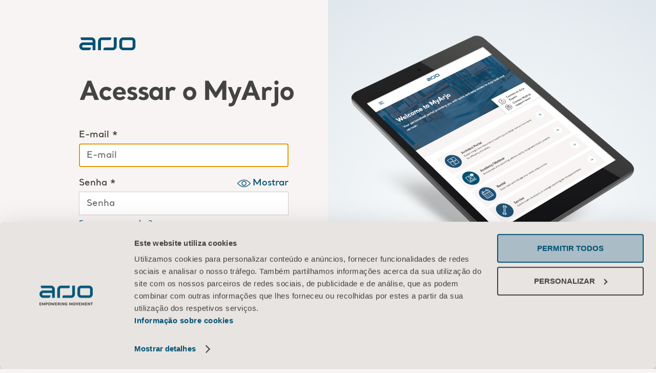

--- FILE ---
content_type: text/html
request_url: https://arjosaazureb2cprd.blob.core.windows.net/b2c/My-Arjo/pt-BR/login.html
body_size: 67749
content:
<!DOCTYPE html><html lang="en"><head>
          <!-- Google Tag Manager (noscript) - GA4 -->
<noscript><iframe src="https://www.googletagmanager.com/ns.html?id=GTM-5XBJLPH"
height="0" width="0" style="display:none;visibility:hidden"></iframe></noscript>
<!-- End Google Tag Manager (noscript) -->
        
  <script id="top-script"></script>
  <meta http-equiv="X-UA-Compatible" content="IE=edge">
  <meta charset="utf-8">
  <link rel="icon" href="https://arjosaazureb2cprd.blob.core.windows.net/b2c/favicon.ico" sizes="any">
  <link rel="icon" href="https://arjosaazureb2cprd.blob.core.windows.net/b2c/favicon.svg" type="image/svg+xml">
  <link rel="manifest" href="https://arjosaazureb2cprd.blob.core.windows.net/b2c/manifest.webmanifest">
  <meta name="locale" content="en-US">
  <meta name="ROBOTS" content="NONE, NOARCHIVE">
  <meta name="GOOGLEBOT" content="NOARCHIVE">
  <meta http-equiv="Content-Type" content="text/html; charset=UTF-8">
  <meta name="viewport" content="width=device-width, initial-scale=1.0, maximum-scale=2.0, user-scalable=yes">
  <title>Fazer login </title>
  <style>
    .lbUZPa .error{color:red;font-size:1rem;}.lbUZPa .error.pageLevel{margin-top:0.625rem;}.lbUZPa .intro{display:none;}.lbUZPa .entry{margin-top:2.5rem;}.lbUZPa .entry-item{position:relative;display:-webkit-box;display:-webkit-flex;display:-ms-flexbox;display:flex;-webkit-flex-direction:column;-ms-flex-direction:column;flex-direction:column;}.lbUZPa .entry-item label{display:block;font-family:Santral,Helvetica,Arial,sans-serif;font-size:1.125rem;line-height:1.4375rem;font-weight:600;color:#434342;}.lbUZPa .entry-item input{margin-top:0.3125rem;padding:0 0.875rem;display:block;width:100%;height:2.875rem;border:0.0625rem solid #d4ccc7;background-color:#fff;}.lbUZPa .entry-item input,.lbUZPa .entry-item input:-webkit-autofill::first-line,.lbUZPa .entry-item input:-webkit-autofill,.lbUZPa .entry-item input:-webkit-autofill:hover,.lbUZPa .entry-item input:-webkit-autofill:focus,.lbUZPa .entry-item input:-webkit-autofill:active{font-family:Santral,Helvetica,Arial,sans-serif;font-weight:600;font-size:1.125rem;color:#434342;}.lbUZPa .entry-item .error{margin-top:0.3125rem;-webkit-order:100;-ms-flex-order:100;order:100;}.lbUZPa .entry-item + .entry-item{margin-top:1.25rem;}.lbUZPa .buttons{margin-top:3.125rem;}.lbUZPa .buttons button:not([data-custom-style]){min-height:3.1875rem;border-radius:1.875rem;text-transform:uppercase;font-size:1.125rem;margin:0.375rem;}.lbUZPa .buttons.verify{-webkit-order:101;-ms-flex-order:101;order:101;margin-top:1rem;}.lbUZPa .buttons.verify button{font-size:0.875rem;padding:0.5rem 2.75rem;line-height:1.5;min-height:auto;border-radius:1.125rem;}.lbUZPa .buttons.verify button:not(#email_ver_but_send){margin-top:1rem;}.lbUZPa .buttons.verify #email_ver_input{margin-bottom:0.3125rem;}.lbUZPa .buttons.verify #email_ver_but_resend{background-color:#fff;color:#015174;}.lbUZPa .buttons.verify #email_ver_but_resend::before{background-color:#d2dde4;}.lbUZPa .create,.lbUZPa .contact{margin-top:1.25rem;font-family:Santral,Helvetica,Arial,sans-serif;font-weight:600;font-size:1.125rem;color:#434342;}.lbUZPa .create a,.lbUZPa .contact a{font-family:Santral,Helvetica,Arial,sans-serif;font-size:1.125rem;line-height:1.4375rem;font-weight:600;color:#015174;}.lbUZPa .create a:hover,.lbUZPa .contact a:hover{-webkit-text-decoration:none;text-decoration:none;}.lbUZPa .create a#createAccount::before{content:"";margin-left:0.3125rem;}.lbUZPa .support{margin-top:0.625rem;}.lbUZPa #forgotPassword{margin-top:0.3125rem;display:block;font-family:"Open Sans",Helvetica,Arial,sans-serif;font-size:1rem;line-height:1.4375rem;font-weight:normal;color:#015174;-webkit-order:1000;-ms-flex-order:1000;order:1000;}.lbUZPa #forgotPassword:hover{-webkit-text-decoration:none;text-decoration:none;}.lbUZPa #ForgotPasswordExchange,.lbUZPa #AAD-Login{display:none;}.lbUZPa .password-label{display:-webkit-box;display:-webkit-flex;display:-ms-flexbox;display:flex;-webkit-align-items:center;-webkit-box-align:center;-ms-flex-align:center;align-items:center;-webkit-box-pack:justify;-webkit-justify-content:space-between;-ms-flex-pack:justify;justify-content:space-between;}.lbUZPa .password-toggle{position:relative;padding:0 0 0 1.875rem;border:0;background-color:transparent;color:#015174;text-transform:none;cursor:pointer;}.lbUZPa .password-toggle svg{position:absolute;left:0;top:50%;-webkit-transform:translateY(-50%);-ms-transform:translateY(-50%);transform:translateY(-50%);}.lbUZPa .password-toggle div{position:relative;font-family:Santral,Helvetica,Arial,sans-serif;font-weight:600;font-size:1.125rem;line-height:1.125rem;vertical-align:middle;display:inline-block;}@media (pointer:none),(pointer:coarse){.lbUZPa .password-toggle div{vertical-align:-webkit-baseline-middle;}}@supports (-webkit-touch-callout:none){.lbUZPa .password-toggle div{vertical-align:-webkit-baseline-middle;}}.lbUZPa .password-toggle:hover{color:#000;}.lbUZPa #attributeList ul{list-style-type:none;padding:0;}.lbUZPa #attributeList ul .CheckboxMultiSelect input[type="checkbox"] + label{-webkit-align-self:center;-ms-flex-item-align:center;align-self:center;width:80%;font-size:1rem;}.lbUZPa #attributeList ul li .attrEntry{position:relative;display:-webkit-box;display:-webkit-flex;display:-ms-flexbox;display:flex;-webkit-flex-wrap:wrap;-ms-flex-wrap:wrap;flex-wrap:wrap;}.lbUZPa #attributeList ul li .attrEntry a.helpLink{display:none;}.lbUZPa #attributeList ul li .attrEntry label,.lbUZPa #attributeList ul li .attrEntry p.textInParagraph{display:block;font-family:Santral,Helvetica,Arial,sans-serif;font-size:1.125rem;line-height:1.4375rem;font-weight:600;color:#434342;}.lbUZPa #attributeList ul li .attrEntry button.password-toggle{margin-left:auto;}.lbUZPa #attributeList ul li .attrEntry input:not([type="checkbox"]){margin-top:0.3125rem;padding:0 0.875rem;display:block;width:100%;height:2.875rem;border:0.0625rem solid #d4ccc7;background-color:#fff;}.lbUZPa #attributeList ul li .attrEntry input:not([type="checkbox"]),.lbUZPa #attributeList ul li .attrEntry input:not([type="checkbox"]):-webkit-autofill::first-line,.lbUZPa #attributeList ul li .attrEntry input:not([type="checkbox"]):-webkit-autofill,.lbUZPa #attributeList ul li .attrEntry input:not([type="checkbox"]):-webkit-autofill:hover,.lbUZPa #attributeList ul li .attrEntry input:not([type="checkbox"]):-webkit-autofill:focus,.lbUZPa #attributeList ul li .attrEntry input:not([type="checkbox"]):-webkit-autofill:active{font-family:Santral,Helvetica,Arial,sans-serif;font-weight:600;font-size:1.125rem;color:#434342;}.lbUZPa #attributeList ul li .attrEntry input[type="checkbox"]{height:1.875rem;width:1.875rem;margin-right:1.25rem;-webkit-flex-shrink:0;-ms-flex-negative:0;flex-shrink:0;-webkit-box-flex:0;-webkit-flex-grow:0;-ms-flex-positive:0;flex-grow:0;-webkit-appearance:initial;-moz-appearance:initial;appearance:initial;border:0.0625rem solid #d4ccc7;background-color:#fff;position:relative;}.lbUZPa #attributeList ul li .attrEntry input[type="checkbox"]:checked:before,.lbUZPa #attributeList ul li .attrEntry input[type="checkbox"]:checked:after{content:"";border-top:0.0625rem solid #434342;width:1.25rem;position:absolute;top:50%;left:50%;}.lbUZPa #attributeList ul li .attrEntry input[type="checkbox"]:checked:before{-webkit-transform:translate(-50%,-50%) rotate(-45deg);-ms-transform:translate(-50%,-50%) rotate(-45deg);transform:translate(-50%,-50%) rotate(-45deg);}.lbUZPa #attributeList ul li .attrEntry input[type="checkbox"]:checked:after{-webkit-transform:translate(-50%,-50%) rotate(45deg);-ms-transform:translate(-50%,-50%) rotate(45deg);transform:translate(-50%,-50%) rotate(45deg);}.lbUZPa #attributeList ul li .attrEntry select{height:2.8125rem;display:block;background-color:#fff;font-family:Santral,Helvetica,Arial,sans-serif;font-size:1.25rem;font-weight:600;color:#434342;width:100%;border:0.0625rem solid #a6bcc9;border-radius:0;margin:0;margin-top:0.4375rem;padding:0 0.9375rem;}.lbUZPa #attributeList ul li .attrEntry select:disabled{background-color:#e9e4e080;color:#000;}.lbUZPa #attributeList ul li .attrEntry div:has(.verificationInfoText){display:block;width:100%;margin-bottom:1.25rem;}.lbUZPa #attributeList ul li .attrEntry .error{margin-top:0.3125rem;width:100%;-webkit-order:100;-ms-flex-order:100;order:100;}.lbUZPa #attributeList ul li.Readonly .attrEntry input{background-color:#e9e4e080;}.lbUZPa #attributeList ul li:not(:first-child){margin-top:1.25rem;}.lbUZPa .intro:has(~ #phoneEntry,~ #phoneNumbers){display:block;margin-bottom:1.25rem;}.lbUZPa #phoneEntry .input label,.lbUZPa #phoneNumbers .input label{display:block;font-family:Santral,Helvetica,Arial,sans-serif;font-size:1.125rem;line-height:1.4375rem;font-weight:600;color:#434342;}.lbUZPa #phoneEntry .input select,.lbUZPa #phoneNumbers .input select{height:2.8125rem;display:block;background-color:#fff;font-family:Santral,Helvetica,Arial,sans-serif;font-size:1.25rem;font-weight:600;color:#434342;width:100%;border:0.0625rem solid #a6bcc9;border-radius:0;margin:0;margin-top:0.4375rem;padding:0 0.9375rem;}.lbUZPa #phoneEntry .input select:disabled,.lbUZPa #phoneNumbers .input select:disabled{background-color:#e9e4e080;color:#000;}.lbUZPa #phoneEntry .input input,.lbUZPa #phoneNumbers .input input{margin-top:0.3125rem;padding:0 0.875rem;display:block;width:100%;height:2.875rem;border:0.0625rem solid #d4ccc7;background-color:#fff;}.lbUZPa #phoneEntry .input input,.lbUZPa #phoneNumbers .input input,.lbUZPa #phoneEntry .input input:-webkit-autofill::first-line,.lbUZPa #phoneNumbers .input input:-webkit-autofill::first-line,.lbUZPa #phoneEntry .input input:-webkit-autofill,.lbUZPa #phoneNumbers .input input:-webkit-autofill,.lbUZPa #phoneEntry .input input:-webkit-autofill:hover,.lbUZPa #phoneNumbers .input input:-webkit-autofill:hover,.lbUZPa #phoneEntry .input input:-webkit-autofill:focus,.lbUZPa #phoneNumbers .input input:-webkit-autofill:focus,.lbUZPa #phoneEntry .input input:-webkit-autofill:active,.lbUZPa #phoneNumbers .input input:-webkit-autofill:active{font-family:Santral,Helvetica,Arial,sans-serif;font-weight:600;font-size:1.125rem;color:#434342;}.lbUZPa #phoneEntry .input > div:not(:first-child),.lbUZPa #phoneNumbers .input > div:not(:first-child){margin-top:1.25rem;}.lbUZPa #phoneEntry .phoneNumber,.lbUZPa #phoneNumbers .phoneNumber{display:block;font-family:Santral,Helvetica,Arial,sans-serif;font-size:1.125rem;line-height:1.4375rem;font-weight:600;color:#434342;margin-bottom:1.25rem;}.lbUZPa #phoneEntry ~ .buttons,.lbUZPa #phoneNumbers ~ .buttons{display:-webkit-box;display:-webkit-flex;display:-ms-flexbox;display:flex;-webkit-flex-wrap:wrap;-ms-flex-wrap:wrap;flex-wrap:wrap;margin-top:1.25rem;}.lbUZPa #phoneEntry ~ .buttons button,.lbUZPa #phoneNumbers ~ .buttons button{-webkit-flex:1;-ms-flex:1;flex:1;width:100%;text-wrap:nowrap;}.lbUZPa #phoneEntry ~ .buttons button.disabled,.lbUZPa #phoneNumbers ~ .buttons button.disabled,.lbUZPa #phoneEntry ~ .buttons button.disabled:hover,.lbUZPa #phoneNumbers ~ .buttons button.disabled:hover{background-color:#e9e4e080;}.lbUZPa #phoneEntry ~ .buttons button.disabled:before,.lbUZPa #phoneNumbers ~ .buttons button.disabled:before,.lbUZPa #phoneEntry ~ .buttons button.disabled:hover:before,.lbUZPa #phoneNumbers ~ .buttons button.disabled:hover:before{background-color:#e9e4e080;}.lbUZPa #codeVerification label{display:block;font-family:Santral,Helvetica,Arial,sans-serif;font-size:1.125rem;line-height:1.4375rem;font-weight:600;color:#434342;display:inline-block;}.lbUZPa #codeVerification input{margin-top:0.3125rem;padding:0 0.875rem;display:block;width:100%;height:2.875rem;border:0.0625rem solid #d4ccc7;background-color:#fff;}.lbUZPa #codeVerification input,.lbUZPa #codeVerification input:-webkit-autofill::first-line,.lbUZPa #codeVerification input:-webkit-autofill,.lbUZPa #codeVerification input:-webkit-autofill:hover,.lbUZPa #codeVerification input:-webkit-autofill:focus,.lbUZPa #codeVerification input:-webkit-autofill:active{font-family:Santral,Helvetica,Arial,sans-serif;font-weight:600;font-size:1.125rem;color:#434342;}.lbUZPa #codeVerification a{font-family:Santral,Helvetica,Arial,sans-serif;font-size:1.125rem;line-height:1.4375rem;font-weight:600;color:#015174;cursor:pointer;}.lbUZPa #codeVerification a:hover{-webkit-text-decoration:none;text-decoration:none;}.lbUZPa .working{display:none;position:fixed;top:0;left:0;width:100%;height:100%;background:rgba(0,0,0,0.5);z-index:1001;}.lbUZPa .working:before{content:"";position:absolute;aspect-ratio:1/1;height:2rem;border:calc(2rem / 8) solid #fff;border-radius:100%;border-top-color:transparent;left:50%;top:50%;-webkit-transform:translate(-50%,-50%);-ms-transform:translate(-50%,-50%);transform:translate(-50%,-50%);-webkit-animation:spinner 1s linear infinite;animation:spinner 1s linear infinite;z-index:3;}.lbUZPa .CheckboxMultiSelect:has(label[for="requestAccessForAP_accepted"]){margin-bottom:3.125rem;}.lbUZPa label[for="requestAccessForAP_accepted"]{display:-webkit-box !important;display:-webkit-flex !important;display:-ms-flexbox !important;display:flex !important;-webkit-column-gap:0.625rem;column-gap:0.625rem;-webkit-align-items:flex-start;-webkit-box-align:flex-start;-ms-flex-align:flex-start;align-items:flex-start;}.lbUZPa .request-access-tooltip{display:-webkit-inline-box;display:-webkit-inline-flex;display:-ms-inline-flexbox;display:inline-flex;-webkit-user-select:none;-moz-user-select:none;-ms-user-select:none;user-select:none;position:relative;}.lbUZPa .request-access-tooltip svg{cursor:help;width:1.375rem;height:1.375rem;color:#015174;}.lbUZPa .request-access-tooltip__content{display:none;position:absolute;background-color:#f7f4f3;box-shadow:0 0 0.9375rem #00000026;padding:0.3125rem 0.625rem;border-radius:0.625rem;left:50%;width:-webkit-max-content;width:-moz-max-content;width:max-content;max-width:25rem;-webkit-transform:translateX(-50%);-ms-transform:translateX(-50%);transform:translateX(-50%);top:1.375rem;z-index:10000;}@media screen and (max-width:768px){.lbUZPa .request-access-tooltip__content{right:0;left:unset;-webkit-transform:none;-ms-transform:none;transform:none;}}.lbUZPa .request-access-tooltip:hover .request-access-tooltip__content{display:block;}.lmJQCs{position:relative;padding:5.0625rem 0 5.375rem;display:-webkit-box;display:-webkit-flex;display:-ms-flexbox;display:flex;-webkit-flex-direction:column;-ms-flex-direction:column;flex-direction:column;-webkit-box-pack:center;-webkit-justify-content:center;-ms-flex-pack:center;justify-content:center;overflow:hidden;background-color:#d2dde4;}@media (min-width:1024px){.lmJQCs{height:100%;padding:1.9375rem 0 max(2.25rem,calc(30vh - 25rem));}}.lmJQCs .bg{position:relative;display:-webkit-box;display:-webkit-flex;display:-ms-flexbox;display:flex;-webkit-flex-direction:column;-ms-flex-direction:column;flex-direction:column;-webkit-align-items:center;-webkit-box-align:center;-ms-flex-align:center;align-items:center;z-index:3;}.lmJQCs .filter{content:"";position:absolute;top:50%;left:50%;width:101.75rem;height:101.75rem;background:radial-gradient(48.78% 48.78% at 50% 50%,#fff 0%,rgba(255,255,255,0) 100%);-webkit-transform:translate(-50%,-40%);-ms-transform:translate(-50%,-40%);transform:translate(-50%,-40%);z-index:2;pointer-events:none;}.lmJQCs .image{position:relative;max-width:100%;margin:0 auto;z-index:4;}.lmJQCs .content{margin:0 auto;max-width:min(calc(100% - 25vw),37.5rem);position:relative;display:-webkit-box;display:-webkit-flex;display:-ms-flexbox;display:flex;-webkit-flex-direction:column;-ms-flex-direction:column;flex-direction:column;text-align:center;z-index:4;}@media (min-width:1024px){.lmJQCs .content{max-width:min(85%,40.625rem);}}.lmJQCs .content .title{margin-top:3.75rem;font-family:Santral,Helvetica,Arial,sans-serif;font-weight:bold;font-size:max(min(5vw,2.1875rem),1.5625rem);line-height:1.28;}.lmJQCs .text{margin-top:1rem;font-family:Santral,Helvetica,Arial,sans-serif;font-weight:600;font-size:max(min(4vw,1.25rem),1rem);line-height:1.5;}.lmJQCs .ctas{margin-top:2.5rem;}.gaa-DZE{margin:1.875rem auto 0;width:min(31.25rem,80vw);font-family:Santral,Helvetica,Arial,sans-serif;font-size:1.125rem;line-height:1.5;}@media (min-width:1024px){.gaa-DZE{margin:max(0rem,calc(30vh - 31.25rem)) min(6vw,6.875rem) 0 min(12vw,13.5rem);width:auto;}}.gaa-DZE .links{display:-webkit-box;display:-webkit-flex;display:-ms-flexbox;display:flex;-webkit-flex-direction:column;-ms-flex-direction:column;flex-direction:column;gap:0 0.75rem;}@media (min-width:768px){.gaa-DZE .links{-webkit-flex-direction:row;-ms-flex-direction:row;flex-direction:row;-webkit-flex-wrap:wrap;-ms-flex-wrap:wrap;flex-wrap:wrap;}}.gaa-DZE .link{font-family:"Open Sans",Helvetica,Arial,sans-serif;font-weight:normal;font-size:0.8125rem;line-height:2.31;color:#434342;-webkit-text-decoration:none;text-decoration:none;}@media (min-width:768px){.gaa-DZE .link{font-size:1rem;line-height:1.5;}}.gaa-DZE .copyright{font-family:"Open Sans",Helvetica,Arial,sans-serif;font-weight:normal;font-size:0.8125rem;line-height:2.31;color:#434342;}@media (min-width:768px){.gaa-DZE .copyright{font-size:1rem;line-height:1.5;}}.cDZDew{width:100%;max-width:var(--container-width);margin:0 auto;background-color:#f7f4f3;color:#434342;line-height:1.5;}.cDZDew[data-request-access-page="true"] .CheckboxMultiSelect,.cDZDew[data-request-access-page="true"] .DropdownSingleSelect{display:none;}.cDZDew[data-request-access-page="true"] .CheckboxMultiSelect.ready,.cDZDew[data-request-access-page="true"] .DropdownSingleSelect.ready{display:block !important;}.cDZDew[data-hide-signup='true'] .create{display:none;}.cDZDew[data-hide-signup='true'] .extra-bottom-html .create{display:inline-block;margin-top:1.25rem;font-family:Santral,Helvetica,Arial,sans-serif;font-weight:600;font-size:1.125rem;color:#434342;}.cDZDew .redirect-challenge #api{display:none;}.cDZDew .redirect-challenge .redirect-error{display:none;color:red;margin-top:1.25rem;}.cDZDew .confirm-message .TextBox{display:none;}.cDZDew p{margin:0;}.cDZDew .container{max-width:var(--container-width);height:100%;display:grid;background-color:#f7f4f3;gap:3.75rem 0;}@media (min-width:1024px){.cDZDew .container{min-height:100vh;grid-template-columns:1fr 1fr;}}.cDZDew .main{height:100%;display:-webkit-box;display:-webkit-flex;display:-ms-flexbox;display:flex;-webkit-flex-direction:column;-ms-flex-direction:column;flex-direction:column;-webkit-box-pack:justify;-webkit-justify-content:space-between;-ms-flex-pack:justify;justify-content:space-between;}@media (min-width:1024px){.cDZDew .main{padding-bottom:2.5rem;}}.cDZDew .top-stripe{height:0rem;background-color:#fff;}.cDZDew .main-content{margin:0 auto;width:min(31.25rem,80vw);padding:3.125rem 0 2.5rem 0;}@media (min-width:1024px){.cDZDew .main-content{margin:0 min(6vw,6.875rem) 0 min(12vw,13.5rem);width:auto;}}.cDZDew .main-content > .description{margin-top:1.25rem;}.cDZDew .logo{color:#015174;}.cDZDew .title{margin-top:3.125rem;font-family:Santral,Helvetica,Arial,sans-serif;font-size:max(min(4vw,3.75rem),2.1875rem);line-height:1.167;color:#434342;-webkit-letter-spacing:-0.09375rem;-moz-letter-spacing:-0.09375rem;-ms-letter-spacing:-0.09375rem;letter-spacing:-0.09375rem;}@media (min-width:1024px){.cDZDew .title{margin-right:-1.875rem;}}.cDZDew .signup-popup,.cDZDew .login-popup{padding:0 1.875rem;}.cDZDew .signup-popup .title,.cDZDew .login-popup .title{margin-top:0;text-align:center;}.cDZDew .signup-popup .contact,.cDZDew .login-popup .contact,.cDZDew .signup-popup .create,.cDZDew .login-popup .create{text-align:center;}.cDZDew .signup-popup .buttons,.cDZDew .login-popup .buttons{display:-webkit-box;display:-webkit-flex;display:-ms-flexbox;display:flex;-webkit-box-pack:center;-webkit-justify-content:center;-ms-flex-pack:center;justify-content:center;}.cDZDew input[name="requestAccessToPortal"]{display:none;}.cDZDew input[name="requestAccessToPortal"] + label{display:none;}.cDZDew input[name="requestAccessToPortal"].request-access-input{display:unset;margin-bottom:1.5rem !important;}.cDZDew input[name="requestAccessToPortal"].request-access-input + label{display:unset;margin-bottom:1.5rem !important;}.cDZDew .signup-popup form #attributeList ul{display:grid;grid-template-columns:1fr;gap:0 3.75rem;grid-gap:0 2.5rem;grid-auto-flow:dense;}@media (min-width:768px){.cDZDew .signup-popup form #attributeList ul{grid-template-columns:1fr 1fr;}.cDZDew .signup-popup form #attributeList ul > li{grid-column:1/2;}.cDZDew .signup-popup form #attributeList ul > li:nth-child(6){margin-top:0;}.cDZDew .signup-popup form #attributeList ul > li:nth-last-child(-n + 8){grid-column:2/3;}.cDZDew .signup-popup form #attributeList ul > li:nth-last-child(-n + 4){grid-column:1/3;}}@font-face{font-family:"Santral";src:url("https://arjosaazureb2cprd.blob.core.windows.net/b2c/fonts/santral/santral-regular.eot?#iefix") format("embedded-opentype"), url("https://arjosaazureb2cprd.blob.core.windows.net/b2c/fonts/santral/santral-regular.woff2") format("woff2"), url("https://arjosaazureb2cprd.blob.core.windows.net/b2c/fonts/santral/santral-regular.woff") format("woff"), url("https://arjosaazureb2cprd.blob.core.windows.net/b2c/fonts/santral/santral-regular.ttf") format("truetype"), url("https://arjosaazureb2cprd.blob.core.windows.net/b2c/fonts/santral/santral-regular.otf") format("opentype");font-weight:normal;font-display:swap;}@font-face{font-family:"Santral";src:url("https://arjosaazureb2cprd.blob.core.windows.net/b2c/fonts/santral/santral-semibold.woff2") format("woff2"), url("https://arjosaazureb2cprd.blob.core.windows.net/b2c/fonts/santral/santral-semibold.woff") format("woff"), url("https://arjosaazureb2cprd.blob.core.windows.net/b2c/fonts/santral/santral-semibold.ttf") format("truetype");font-weight:600;font-display:swap;}@font-face{font-family:"Santral";src:url("https://arjosaazureb2cprd.blob.core.windows.net/b2c/fonts/santral/santral-bold.eot?#iefix") format("embedded-opentype"), url("https://arjosaazureb2cprd.blob.core.windows.net/b2c/fonts/santral/santral-bold.woff2") format("woff2"), url("https://arjosaazureb2cprd.blob.core.windows.net/b2c/fonts/santral/santral-bold.woff") format("woff"), url("https://arjosaazureb2cprd.blob.core.windows.net/b2c/fonts/santral/santral-bold.ttf") format("truetype"), url("https://arjosaazureb2cprd.blob.core.windows.net/b2c/fonts/santral/santral-bold.otf") format("opentype");font-weight:bold;font-display:swap;}@font-face{font-family:"Inter";font-style:normal;font-weight:400;font-display:swap;src:url(https://fonts.gstatic.com/s/inter/v8/UcC73FwrK3iLTeHuS_fvQtMwCp50KnMa2JL7SUc.woff2) format("woff2");unicode-range:U+0460-052F,U+1C80-1C88,U+20B4,U+2DE0-2DFF,U+A640-A69F,U+FE2E-FE2F;}@font-face{font-family:"Inter";font-style:normal;font-weight:400;font-display:swap;src:url(https://fonts.gstatic.com/s/inter/v8/UcC73FwrK3iLTeHuS_fvQtMwCp50KnMa0ZL7SUc.woff2) format("woff2");unicode-range:U+0400-045F,U+0490-0491,U+04B0-04B1,U+2116;}@font-face{font-family:"Inter";font-style:normal;font-weight:400;font-display:swap;src:url(https://fonts.gstatic.com/s/inter/v8/UcC73FwrK3iLTeHuS_fvQtMwCp50KnMa2ZL7SUc.woff2) format("woff2");unicode-range:U+1F00-1FFF;}@font-face{font-family:"Inter";font-style:normal;font-weight:400;font-display:swap;src:url(https://fonts.gstatic.com/s/inter/v8/UcC73FwrK3iLTeHuS_fvQtMwCp50KnMa1pL7SUc.woff2) format("woff2");unicode-range:U+0370-03FF;}@font-face{font-family:"Inter";font-style:normal;font-weight:400;font-display:swap;src:url(https://fonts.gstatic.com/s/inter/v8/UcC73FwrK3iLTeHuS_fvQtMwCp50KnMa2pL7SUc.woff2) format("woff2");unicode-range:U+0102-0103,U+0110-0111,U+0128-0129,U+0168-0169,U+01A0-01A1,U+01AF-01B0,U+1EA0-1EF9,U+20AB;}@font-face{font-family:"Inter";font-style:normal;font-weight:400;font-display:swap;src:url(https://fonts.gstatic.com/s/inter/v8/UcC73FwrK3iLTeHuS_fvQtMwCp50KnMa25L7SUc.woff2) format("woff2");unicode-range:U+0100-024F,U+0259,U+1E00-1EFF,U+2020,U+20A0-20AB,U+20AD-20CF,U+2113,U+2C60-2C7F,U+A720-A7FF;}@font-face{font-family:"Inter";font-style:normal;font-weight:400;font-display:swap;src:url(https://fonts.gstatic.com/s/inter/v8/UcC73FwrK3iLTeHuS_fvQtMwCp50KnMa1ZL7.woff2) format("woff2");unicode-range:U+0000-00FF,U+0131,U+0152-0153,U+02BB-02BC,U+02C6,U+02DA,U+02DC,U+2000-206F,U+2074,U+20AC,U+2122,U+2191,U+2193,U+2212, U+2215,U+FEFF,U+FFFD;}@font-face{font-family:"Inter";font-style:normal;font-weight:600;font-display:swap;src:url(https://fonts.gstatic.com/s/inter/v8/UcC73FwrK3iLTeHuS_fvQtMwCp50KnMa2JL7SUc.woff2) format("woff2");unicode-range:U+0460-052F,U+1C80-1C88,U+20B4,U+2DE0-2DFF,U+A640-A69F,U+FE2E-FE2F;}@font-face{font-family:"Inter";font-style:normal;font-weight:600;font-display:swap;src:url(https://fonts.gstatic.com/s/inter/v8/UcC73FwrK3iLTeHuS_fvQtMwCp50KnMa0ZL7SUc.woff2) format("woff2");unicode-range:U+0400-045F,U+0490-0491,U+04B0-04B1,U+2116;}@font-face{font-family:"Inter";font-style:normal;font-weight:600;font-display:swap;src:url(https://fonts.gstatic.com/s/inter/v8/UcC73FwrK3iLTeHuS_fvQtMwCp50KnMa2ZL7SUc.woff2) format("woff2");unicode-range:U+1F00-1FFF;}@font-face{font-family:"Inter";font-style:normal;font-weight:600;font-display:swap;src:url(https://fonts.gstatic.com/s/inter/v8/UcC73FwrK3iLTeHuS_fvQtMwCp50KnMa1pL7SUc.woff2) format("woff2");unicode-range:U+0370-03FF;}@font-face{font-family:"Inter";font-style:normal;font-weight:600;font-display:swap;src:url(https://fonts.gstatic.com/s/inter/v8/UcC73FwrK3iLTeHuS_fvQtMwCp50KnMa2pL7SUc.woff2) format("woff2");unicode-range:U+0102-0103,U+0110-0111,U+0128-0129,U+0168-0169,U+01A0-01A1,U+01AF-01B0,U+1EA0-1EF9,U+20AB;}@font-face{font-family:"Inter";font-style:normal;font-weight:600;font-display:swap;src:url(https://fonts.gstatic.com/s/inter/v8/UcC73FwrK3iLTeHuS_fvQtMwCp50KnMa25L7SUc.woff2) format("woff2");unicode-range:U+0100-024F,U+0259,U+1E00-1EFF,U+2020,U+20A0-20AB,U+20AD-20CF,U+2113,U+2C60-2C7F,U+A720-A7FF;}@font-face{font-family:"Inter";font-style:normal;font-weight:600;font-display:swap;src:url(https://fonts.gstatic.com/s/inter/v8/UcC73FwrK3iLTeHuS_fvQtMwCp50KnMa1ZL7.woff2) format("woff2");unicode-range:U+0000-00FF,U+0131,U+0152-0153,U+02BB-02BC,U+02C6,U+02DA,U+02DC,U+2000-206F,U+2074,U+20AC,U+2122,U+2191,U+2193,U+2212, U+2215,U+FEFF,U+FFFD;}@font-face{font-family:"Inter";font-style:normal;font-weight:700;font-display:swap;src:url(https://fonts.gstatic.com/s/inter/v8/UcC73FwrK3iLTeHuS_fvQtMwCp50KnMa2JL7SUc.woff2) format("woff2");unicode-range:U+0460-052F,U+1C80-1C88,U+20B4,U+2DE0-2DFF,U+A640-A69F,U+FE2E-FE2F;}@font-face{font-family:"Inter";font-style:normal;font-weight:700;font-display:swap;src:url(https://fonts.gstatic.com/s/inter/v8/UcC73FwrK3iLTeHuS_fvQtMwCp50KnMa0ZL7SUc.woff2) format("woff2");unicode-range:U+0400-045F,U+0490-0491,U+04B0-04B1,U+2116;}@font-face{font-family:"Inter";font-style:normal;font-weight:700;font-display:swap;src:url(https://fonts.gstatic.com/s/inter/v8/UcC73FwrK3iLTeHuS_fvQtMwCp50KnMa2ZL7SUc.woff2) format("woff2");unicode-range:U+1F00-1FFF;}@font-face{font-family:"Inter";font-style:normal;font-weight:700;font-display:swap;src:url(https://fonts.gstatic.com/s/inter/v8/UcC73FwrK3iLTeHuS_fvQtMwCp50KnMa1pL7SUc.woff2) format("woff2");unicode-range:U+0370-03FF;}@font-face{font-family:"Inter";font-style:normal;font-weight:700;font-display:swap;src:url(https://fonts.gstatic.com/s/inter/v8/UcC73FwrK3iLTeHuS_fvQtMwCp50KnMa2pL7SUc.woff2) format("woff2");unicode-range:U+0102-0103,U+0110-0111,U+0128-0129,U+0168-0169,U+01A0-01A1,U+01AF-01B0,U+1EA0-1EF9,U+20AB;}@font-face{font-family:"Inter";font-style:normal;font-weight:700;font-display:swap;src:url(https://fonts.gstatic.com/s/inter/v8/UcC73FwrK3iLTeHuS_fvQtMwCp50KnMa25L7SUc.woff2) format("woff2");unicode-range:U+0100-024F,U+0259,U+1E00-1EFF,U+2020,U+20A0-20AB,U+20AD-20CF,U+2113,U+2C60-2C7F,U+A720-A7FF;}@font-face{font-family:"Inter";font-style:normal;font-weight:700;font-display:swap;src:url(https://fonts.gstatic.com/s/inter/v8/UcC73FwrK3iLTeHuS_fvQtMwCp50KnMa1ZL7.woff2) format("woff2");unicode-range:U+0000-00FF,U+0131,U+0152-0153,U+02BB-02BC,U+02C6,U+02DA,U+02DC,U+2000-206F,U+2074,U+20AC,U+2122,U+2191,U+2193,U+2212, U+2215,U+FEFF,U+FFFD;}@font-face{font-family:"Open Sans";font-style:normal;font-weight:400;font-stretch:100%;font-display:swap;src:url(https://fonts.gstatic.com/s/opensans/v28/memvYaGs126MiZpBA-UvWbX2vVnXBbObj2OVTSKmu1aB.woff2) format("woff2");unicode-range:U+0460-052F,U+1C80-1C88,U+20B4,U+2DE0-2DFF,U+A640-A69F,U+FE2E-FE2F;}@font-face{font-family:"Open Sans";font-style:normal;font-weight:400;font-stretch:100%;font-display:swap;src:url(https://fonts.gstatic.com/s/opensans/v28/memvYaGs126MiZpBA-UvWbX2vVnXBbObj2OVTSumu1aB.woff2) format("woff2");unicode-range:U+0400-045F,U+0490-0491,U+04B0-04B1,U+2116;}@font-face{font-family:"Open Sans";font-style:normal;font-weight:400;font-stretch:100%;font-display:swap;src:url(https://fonts.gstatic.com/s/opensans/v28/memvYaGs126MiZpBA-UvWbX2vVnXBbObj2OVTSOmu1aB.woff2) format("woff2");unicode-range:U+1F00-1FFF;}@font-face{font-family:"Open Sans";font-style:normal;font-weight:400;font-stretch:100%;font-display:swap;src:url(https://fonts.gstatic.com/s/opensans/v28/memvYaGs126MiZpBA-UvWbX2vVnXBbObj2OVTSymu1aB.woff2) format("woff2");unicode-range:U+0370-03FF;}@font-face{font-family:"Open Sans";font-style:normal;font-weight:400;font-stretch:100%;font-display:swap;src:url(https://fonts.gstatic.com/s/opensans/v28/memvYaGs126MiZpBA-UvWbX2vVnXBbObj2OVTS2mu1aB.woff2) format("woff2");unicode-range:U+0590-05FF,U+200C-2010,U+20AA,U+25CC,U+FB1D-FB4F;}@font-face{font-family:"Open Sans";font-style:normal;font-weight:400;font-stretch:100%;font-display:swap;src:url(https://fonts.gstatic.com/s/opensans/v28/memvYaGs126MiZpBA-UvWbX2vVnXBbObj2OVTSCmu1aB.woff2) format("woff2");unicode-range:U+0102-0103,U+0110-0111,U+0128-0129,U+0168-0169,U+01A0-01A1,U+01AF-01B0,U+1EA0-1EF9,U+20AB;}@font-face{font-family:"Open Sans";font-style:normal;font-weight:400;font-stretch:100%;font-display:swap;src:url(https://fonts.gstatic.com/s/opensans/v28/memvYaGs126MiZpBA-UvWbX2vVnXBbObj2OVTSGmu1aB.woff2) format("woff2");unicode-range:U+0100-024F,U+0259,U+1E00-1EFF,U+2020,U+20A0-20AB,U+20AD-20CF,U+2113,U+2C60-2C7F,U+A720-A7FF;}@font-face{font-family:"Open Sans";font-style:normal;font-weight:400;font-stretch:100%;font-display:swap;src:url(https://fonts.gstatic.com/s/opensans/v28/memvYaGs126MiZpBA-UvWbX2vVnXBbObj2OVTS-muw.woff2) format("woff2");unicode-range:U+0000-00FF,U+0131,U+0152-0153,U+02BB-02BC,U+02C6,U+02DA,U+02DC,U+2000-206F,U+2074,U+20AC,U+2122,U+2191,U+2193,U+2212, U+2215,U+FEFF,U+FFFD;}@font-face{font-family:"Open Sans";font-style:normal;font-weight:600;font-stretch:100%;font-display:swap;src:url(https://fonts.gstatic.com/s/opensans/v28/memvYaGs126MiZpBA-UvWbX2vVnXBbObj2OVTSKmu1aB.woff2) format("woff2");unicode-range:U+0460-052F,U+1C80-1C88,U+20B4,U+2DE0-2DFF,U+A640-A69F,U+FE2E-FE2F;}@font-face{font-family:"Open Sans";font-style:normal;font-weight:600;font-stretch:100%;font-display:swap;src:url(https://fonts.gstatic.com/s/opensans/v28/memvYaGs126MiZpBA-UvWbX2vVnXBbObj2OVTSumu1aB.woff2) format("woff2");unicode-range:U+0400-045F,U+0490-0491,U+04B0-04B1,U+2116;}@font-face{font-family:"Open Sans";font-style:normal;font-weight:600;font-stretch:100%;font-display:swap;src:url(https://fonts.gstatic.com/s/opensans/v28/memvYaGs126MiZpBA-UvWbX2vVnXBbObj2OVTSOmu1aB.woff2) format("woff2");unicode-range:U+1F00-1FFF;}@font-face{font-family:"Open Sans";font-style:normal;font-weight:600;font-stretch:100%;font-display:swap;src:url(https://fonts.gstatic.com/s/opensans/v28/memvYaGs126MiZpBA-UvWbX2vVnXBbObj2OVTSymu1aB.woff2) format("woff2");unicode-range:U+0370-03FF;}@font-face{font-family:"Open Sans";font-style:normal;font-weight:600;font-stretch:100%;font-display:swap;src:url(https://fonts.gstatic.com/s/opensans/v28/memvYaGs126MiZpBA-UvWbX2vVnXBbObj2OVTS2mu1aB.woff2) format("woff2");unicode-range:U+0590-05FF,U+200C-2010,U+20AA,U+25CC,U+FB1D-FB4F;}@font-face{font-family:"Open Sans";font-style:normal;font-weight:600;font-stretch:100%;font-display:swap;src:url(https://fonts.gstatic.com/s/opensans/v28/memvYaGs126MiZpBA-UvWbX2vVnXBbObj2OVTSCmu1aB.woff2) format("woff2");unicode-range:U+0102-0103,U+0110-0111,U+0128-0129,U+0168-0169,U+01A0-01A1,U+01AF-01B0,U+1EA0-1EF9,U+20AB;}@font-face{font-family:"Open Sans";font-style:normal;font-weight:600;font-stretch:100%;font-display:swap;src:url(https://fonts.gstatic.com/s/opensans/v28/memvYaGs126MiZpBA-UvWbX2vVnXBbObj2OVTSGmu1aB.woff2) format("woff2");unicode-range:U+0100-024F,U+0259,U+1E00-1EFF,U+2020,U+20A0-20AB,U+20AD-20CF,U+2113,U+2C60-2C7F,U+A720-A7FF;}@font-face{font-family:"Open Sans";font-style:normal;font-weight:600;font-stretch:100%;font-display:swap;src:url(https://fonts.gstatic.com/s/opensans/v28/memvYaGs126MiZpBA-UvWbX2vVnXBbObj2OVTS-muw.woff2) format("woff2");unicode-range:U+0000-00FF,U+0131,U+0152-0153,U+02BB-02BC,U+02C6,U+02DA,U+02DC,U+2000-206F,U+2074,U+20AC,U+2122,U+2191,U+2193,U+2212, U+2215,U+FEFF,U+FFFD;}@font-face{font-family:"Open Sans";font-style:normal;font-weight:700;font-stretch:100%;font-display:swap;src:url(https://fonts.gstatic.com/s/opensans/v28/memvYaGs126MiZpBA-UvWbX2vVnXBbObj2OVTSKmu1aB.woff2) format("woff2");unicode-range:U+0460-052F,U+1C80-1C88,U+20B4,U+2DE0-2DFF,U+A640-A69F,U+FE2E-FE2F;}@font-face{font-family:"Open Sans";font-style:normal;font-weight:700;font-stretch:100%;font-display:swap;src:url(https://fonts.gstatic.com/s/opensans/v28/memvYaGs126MiZpBA-UvWbX2vVnXBbObj2OVTSumu1aB.woff2) format("woff2");unicode-range:U+0400-045F,U+0490-0491,U+04B0-04B1,U+2116;}@font-face{font-family:"Open Sans";font-style:normal;font-weight:700;font-stretch:100%;font-display:swap;src:url(https://fonts.gstatic.com/s/opensans/v28/memvYaGs126MiZpBA-UvWbX2vVnXBbObj2OVTSOmu1aB.woff2) format("woff2");unicode-range:U+1F00-1FFF;}@font-face{font-family:"Open Sans";font-style:normal;font-weight:700;font-stretch:100%;font-display:swap;src:url(https://fonts.gstatic.com/s/opensans/v28/memvYaGs126MiZpBA-UvWbX2vVnXBbObj2OVTSymu1aB.woff2) format("woff2");unicode-range:U+0370-03FF;}@font-face{font-family:"Open Sans";font-style:normal;font-weight:700;font-stretch:100%;font-display:swap;src:url(https://fonts.gstatic.com/s/opensans/v28/memvYaGs126MiZpBA-UvWbX2vVnXBbObj2OVTS2mu1aB.woff2) format("woff2");unicode-range:U+0590-05FF,U+200C-2010,U+20AA,U+25CC,U+FB1D-FB4F;}@font-face{font-family:"Open Sans";font-style:normal;font-weight:700;font-stretch:100%;font-display:swap;src:url(https://fonts.gstatic.com/s/opensans/v28/memvYaGs126MiZpBA-UvWbX2vVnXBbObj2OVTSCmu1aB.woff2) format("woff2");unicode-range:U+0102-0103,U+0110-0111,U+0128-0129,U+0168-0169,U+01A0-01A1,U+01AF-01B0,U+1EA0-1EF9,U+20AB;}@font-face{font-family:"Open Sans";font-style:normal;font-weight:700;font-stretch:100%;font-display:swap;src:url(https://fonts.gstatic.com/s/opensans/v28/memvYaGs126MiZpBA-UvWbX2vVnXBbObj2OVTSGmu1aB.woff2) format("woff2");unicode-range:U+0100-024F,U+0259,U+1E00-1EFF,U+2020,U+20A0-20AB,U+20AD-20CF,U+2113,U+2C60-2C7F,U+A720-A7FF;}@font-face{font-family:"Open Sans";font-style:normal;font-weight:700;font-stretch:100%;font-display:swap;src:url(https://fonts.gstatic.com/s/opensans/v28/memvYaGs126MiZpBA-UvWbX2vVnXBbObj2OVTS-muw.woff2) format("woff2");unicode-range:U+0000-00FF,U+0131,U+0152-0153,U+02BB-02BC,U+02C6,U+02DA,U+02DC,U+2000-206F,U+2074,U+20AC,U+2122,U+2191,U+2193,U+2212, U+2215,U+FEFF,U+FFFD;}*{box-sizing:border-box;}body{margin:0;padding:0;display:-webkit-box;display:-webkit-flex;display:-ms-flexbox;display:flex;-webkit-flex-direction:column;-ms-flex-direction:column;flex-direction:column;min-height:100vh;font-family:"Open Sans",Helvetica,Arial,sans-serif;font-size:0.9375rem;line-height:1.4375rem;background-color:#f7f4f3;color:#434342;}main{margin:0 auto;width:100%;max-width:100rem;-webkit-box-flex:1;-webkit-flex-grow:1;-ms-flex-positive:1;flex-grow:1;}h1,h2,h3,h4,h5,h6{margin:0;}input::-ms-reveal,input::-ms-clear{display:none;}a{text-underline-offset:0.1875rem;}button:not([data-custom-style]),.arjo-a-button{position:relative;display:inline-block;font-family:Santral,Helvetica,Arial,sans-serif;font-weight:bold;font-size:0.875rem;padding:0.5rem 2.75rem;border-radius:1.125rem;cursor:pointer;color:#fff;border:none;background-color:#015174;line-height:1.5;text-align:center;-webkit-text-decoration:none;text-decoration:none;text-transform:uppercase;}button:not([data-custom-style])::before,.arjo-a-button::before{content:"";height:100%;width:0%;display:inline;position:absolute;background-color:#1a6281;top:0;left:50%;border-radius:1.875rem;}button:not([data-custom-style]):hover,.arjo-a-button:hover{-webkit-transform:scale(1);-ms-transform:scale(1);transform:scale(1);}button:not([data-custom-style]):hover::before,.arjo-a-button:hover::before{z-index:-1;-webkit-transition:400ms;transition:400ms;width:100%;left:0;}.modal-overlay{opacity:0.6;height:100%;width:100%;position:fixed;left:0rem;top:0rem;z-index:1001;background:#000;}select.dropdown_single{text-transform:capitalize !important;}.b2c-is-loading{opacity:0 !important;}.sendButton[aria-hidden=false] + #email_code_notification_info{display:none;}.sendButton[aria-hidden=true] + #email_code_notification_info{display:block !important;}.working[aria-hidden=false] ~ #email_code_notification_info{display:none !important;}
  </style>
  <script type="module" crossorigin="" src="https://arjosaazureb2cprd.blob.core.windows.net/b2c/assets/js/b2c-form.js?v=68169de0" defer="true"></script>
  <script id="bottom-script"></script>
  <script type="text/plain" data-cookieconsent="statistics">
    (function setSessionStorage(){
        const msgGa4 = {
          PORTAL: "MSG_GA4_PORTAL",
          SUBPORTAL: "MSG_GA4_SUBPORTAL",
          COUNTRY: "MSG_GA4_COUNTRY",
          MARKET: "MSG_GA4_MARKET",
        };

        const session = sessionStorage;

        const url = new URL(window.location.href);
        const searchParams = url.searchParams;

        let portal = searchParams.get("ga4Portal"),
                subPortal = searchParams.get("subPortal"),
                country = searchParams.get("country"),
                market = searchParams.get("market");

        if (portal !== null) {
          session.setItem(msgGa4.PORTAL, portal);
          session.setItem(msgGa4.SUBPORTAL, subPortal || "");
          session.setItem(msgGa4.COUNTRY, country || "");
          session.setItem(msgGa4.MARKET, market || "");
        }
      })();
  </script>
  <script type="module" crossorigin="" src="https://arjosaazureb2cprd.blob.core.windows.net/b2c/assets/index-264847ea.js"></script>
<script>
               try{
                    window.campaignTrackingUrl = "https://www.arjo.com/api/b2c-tracking/campaign";
                    window.countryData = [{"displayName":"Afghanistan","value":"Afghanistan","availableLanguages":[{"code":"en","displayName":"English"}]},{"displayName":"Albania","value":"Albania","availableLanguages":[{"code":"en","displayName":"English"}]},{"displayName":"Algeria","value":"Algeria","availableLanguages":[{"code":"en","displayName":"English"}]},{"displayName":"Angola","value":"Angola","availableLanguages":[{"code":"en","displayName":"English"}]},{"displayName":"Anguilla","value":"Anguilla","availableLanguages":[{"code":"en","displayName":"English"}]},{"displayName":"Argentina","value":"Argentina","availableLanguages":[{"code":"en","displayName":"English"}]},{"displayName":"Armenia","value":"Armenia","availableLanguages":[{"code":"en","displayName":"English"}]},{"displayName":"Aruba","value":"Aruba","availableLanguages":[{"code":"en","displayName":"English"}]},{"displayName":"Australia","value":"Australia","availableLanguages":[{"code":"en-au","displayName":"English"}]},{"displayName":"Austria","value":"Austria","availableLanguages":[{"code":"de-at","displayName":"Deutsch"}]},{"displayName":"Azerbaijan","value":"Azerbaijan","availableLanguages":[{"code":"en","displayName":"English"}]},{"displayName":"Bahamas","value":"Bahamas","availableLanguages":[{"code":"en","displayName":"English"}]},{"displayName":"Bahrain","value":"Bahrain","availableLanguages":[{"code":"en","displayName":"English"}]},{"displayName":"Bangladesh","value":"Bangladesh","availableLanguages":[{"code":"en","displayName":"English"}]},{"displayName":"Barbados","value":"Barbados","availableLanguages":[{"code":"en","displayName":"English"}]},{"displayName":"Belarus","value":"Belarus","availableLanguages":[{"code":"en","displayName":"English"}]},{"displayName":"Belgium","value":"Belgium","availableLanguages":[{"code":"nl-be","displayName":"Nederlands"},{"code":"fr-be","displayName":"français"}]},{"displayName":"Belize","value":"Belize","availableLanguages":[{"code":"en","displayName":"English"}]},{"displayName":"Benin","value":"Benin","availableLanguages":[{"code":"en","displayName":"English"}]},{"displayName":"Bhutan","value":"Bhutan","availableLanguages":[{"code":"en","displayName":"English"}]},{"displayName":"Bolivia, Plurinational State of","value":"Bolivia, Plurinational State of","availableLanguages":[{"code":"en","displayName":"English"}]},{"displayName":"Bosnia and Herzegovina","value":"Bosnia and Herzegovina","availableLanguages":[{"code":"en","displayName":"English"}]},{"displayName":"Botswana","value":"Botswana","availableLanguages":[{"code":"en","displayName":"English"}]},{"displayName":"Brazil","value":"Brazil","availableLanguages":[{"code":"pt-br","displayName":"português"}]},{"displayName":"British Indian Ocean Territory","value":"British Indian Ocean Territory","availableLanguages":[{"code":"en","displayName":"English"}]},{"displayName":"Brunei Darussalam","value":"Brunei Darussalam","availableLanguages":[{"code":"en","displayName":"English"}]},{"displayName":"Bulgaria","value":"Bulgaria","availableLanguages":[{"code":"en","displayName":"English"}]},{"displayName":"Burkina Faso","value":"Burkina Faso","availableLanguages":[{"code":"en","displayName":"English"}]},{"displayName":"Burundi","value":"Burundi","availableLanguages":[{"code":"en","displayName":"English"}]},{"displayName":"Cambodia","value":"Cambodia","availableLanguages":[{"code":"en","displayName":"English"}]},{"displayName":"Canada","value":"Canada","availableLanguages":[{"code":"en-ca","displayName":"English"},{"code":"fr-ca","displayName":"français"}]},{"displayName":"Chad","value":"Chad","availableLanguages":[{"code":"en","displayName":"English"}]},{"displayName":"Chile","value":"Chile","availableLanguages":[{"code":"en","displayName":"English"}]},{"displayName":"China","value":"China","availableLanguages":[{"code":"en","displayName":"English"}]},{"displayName":"Chinese Taipei","value":"Chinese Taipei","availableLanguages":[{"code":"en","displayName":"English"}]},{"displayName":"Colombia","value":"Colombia","availableLanguages":[{"code":"en","displayName":"English"}]},{"displayName":"Congo","value":"Congo","availableLanguages":[{"code":"en","displayName":"English"}]},{"displayName":"Congo, the Democratic Republic of the","value":"Congo, the Democratic Republic of the","availableLanguages":[{"code":"en","displayName":"English"}]},{"displayName":"Costa Rica","value":"Costa Rica","availableLanguages":[{"code":"en","displayName":"English"}]},{"displayName":"Croatia","value":"Croatia","availableLanguages":[{"code":"en","displayName":"English"}]},{"displayName":"Cuba","value":"Cuba","availableLanguages":[{"code":"en","displayName":"English"}]},{"displayName":"Cyprus","value":"Cyprus","availableLanguages":[{"code":"en","displayName":"English"}]},{"displayName":"Czech Republic","value":"Czech Republic","availableLanguages":[{"code":"cs-cz","displayName":"čeština"}]},{"displayName":"Denmark","value":"Denmark","availableLanguages":[{"code":"da-dk","displayName":"dansk"}]},{"displayName":"Djibouti","value":"Djibouti","availableLanguages":[{"code":"en","displayName":"English"}]},{"displayName":"Dominica","value":"Dominica","availableLanguages":[{"code":"en","displayName":"English"}]},{"displayName":"Dominican Republic","value":"Dominican Republic","availableLanguages":[{"code":"en","displayName":"English"}]},{"displayName":"Ecuador","value":"Ecuador","availableLanguages":[{"code":"en","displayName":"English"}]},{"displayName":"Egypt","value":"Egypt","availableLanguages":[{"code":"en","displayName":"English"}]},{"displayName":"El Salvador","value":"El Salvador","availableLanguages":[{"code":"en","displayName":"English"}]},{"displayName":"Equatorial Guinea","value":"Equatorial Guinea","availableLanguages":[{"code":"en","displayName":"English"}]},{"displayName":"Eritrea","value":"Eritrea","availableLanguages":[{"code":"en","displayName":"English"}]},{"displayName":"Estonia","value":"Estonia","availableLanguages":[{"code":"en","displayName":"English"}]},{"displayName":"Ethiopia","value":"Ethiopia","availableLanguages":[{"code":"en","displayName":"English"}]},{"displayName":"Finland","value":"Finland","availableLanguages":[{"code":"en","displayName":"English"}]},{"displayName":"France","value":"France","availableLanguages":[{"code":"fr-fr","displayName":"français"}]},{"displayName":"French Guiana","value":"French Guiana","availableLanguages":[{"code":"en","displayName":"English"}]},{"displayName":"French Polynesia","value":"French Polynesia","availableLanguages":[{"code":"en","displayName":"English"}]},{"displayName":"Gabon","value":"Gabon","availableLanguages":[{"code":"en","displayName":"English"}]},{"displayName":"Gambia","value":"Gambia","availableLanguages":[{"code":"en","displayName":"English"}]},{"displayName":"Georgia","value":"Georgia","availableLanguages":[{"code":"en","displayName":"English"}]},{"displayName":"Germany","value":"Germany","availableLanguages":[{"code":"de-de","displayName":"Deutsch"}]},{"displayName":"Ghana","value":"Ghana","availableLanguages":[{"code":"en","displayName":"English"}]},{"displayName":"Gibraltar","value":"Gibraltar","availableLanguages":[{"code":"en","displayName":"English"}]},{"displayName":"Greece","value":"Greece","availableLanguages":[{"code":"en","displayName":"English"}]},{"displayName":"Grenada","value":"Grenada","availableLanguages":[{"code":"en","displayName":"English"}]},{"displayName":"Guatemala","value":"Guatemala","availableLanguages":[{"code":"en","displayName":"English"}]},{"displayName":"Guernsey","value":"Guernsey","availableLanguages":[{"code":"en","displayName":"English"}]},{"displayName":"Guinea","value":"Guinea","availableLanguages":[{"code":"en","displayName":"English"}]},{"displayName":"Guinea-Bissau","value":"Guinea-Bissau","availableLanguages":[{"code":"en","displayName":"English"}]},{"displayName":"Guyana","value":"Guyana","availableLanguages":[{"code":"en","displayName":"English"}]},{"displayName":"Haiti","value":"Haiti","availableLanguages":[{"code":"en","displayName":"English"}]},{"displayName":"Honduras","value":"Honduras","availableLanguages":[{"code":"en","displayName":"English"}]},{"displayName":"Hong Kong","value":"Hong Kong","availableLanguages":[{"code":"en","displayName":"English"}]},{"displayName":"Hungary","value":"Hungary","availableLanguages":[{"code":"en","displayName":"English"}]},{"displayName":"Iceland","value":"Iceland","availableLanguages":[{"code":"en","displayName":"English"}]},{"displayName":"India","value":"India","availableLanguages":[{"code":"en-in","displayName":"English"}]},{"displayName":"Indonesia","value":"Indonesia","availableLanguages":[{"code":"en","displayName":"English"}]},{"displayName":"Iran, Islamic Republic of","value":"Iran, Islamic Republic of","availableLanguages":[{"code":"en","displayName":"English"}]},{"displayName":"Iraq","value":"Iraq","availableLanguages":[{"code":"en","displayName":"English"}]},{"displayName":"Ireland, Northern","value":"Ireland, Northern","availableLanguages":[{"code":"en-gb","displayName":"English"}]},{"displayName":"Ireland, Republic","value":"Ireland, Republic","availableLanguages":[{"code":"en-ie","displayName":"English"}]},{"displayName":"Isle of Man","value":"Isle of Man","availableLanguages":[{"code":"en","displayName":"English"}]},{"displayName":"Israel","value":"Israel","availableLanguages":[{"code":"en","displayName":"English"}]},{"displayName":"Italy","value":"Italy","availableLanguages":[{"code":"it-it","displayName":"italiano"}]},{"displayName":"Jamaica","value":"Jamaica","availableLanguages":[{"code":"en","displayName":"English"}]},{"displayName":"Japan","value":"Japan","availableLanguages":[{"code":"ja-jp","displayName":"日本語"}]},{"displayName":"Jersey","value":"Jersey","availableLanguages":[{"code":"en","displayName":"English"}]},{"displayName":"Jordan","value":"Jordan","availableLanguages":[{"code":"en","displayName":"English"}]},{"displayName":"Kazakhstan","value":"Kazakhstan","availableLanguages":[{"code":"en","displayName":"English"}]},{"displayName":"Kenya","value":"Kenya","availableLanguages":[{"code":"en","displayName":"English"}]},{"displayName":"Korea, Democratic People's Republic of","value":"Korea, Democratic People's Republic of","availableLanguages":[{"code":"en","displayName":"English"}]},{"displayName":"Korea, Republic of","value":"Korea, Republic of","availableLanguages":[{"code":"en","displayName":"English"}]},{"displayName":"Kuwait","value":"Kuwait","availableLanguages":[{"code":"en","displayName":"English"}]},{"displayName":"Kyrgyzstan","value":"Kyrgyzstan","availableLanguages":[{"code":"en","displayName":"English"}]},{"displayName":"Latvia","value":"Latvia","availableLanguages":[{"code":"en","displayName":"English"}]},{"displayName":"Lebanon","value":"Lebanon","availableLanguages":[{"code":"en","displayName":"English"}]},{"displayName":"Lesotho","value":"Lesotho","availableLanguages":[{"code":"en-za","displayName":"English"}]},{"displayName":"Liberia","value":"Liberia","availableLanguages":[{"code":"en","displayName":"English"}]},{"displayName":"Libya","value":"Libya","availableLanguages":[{"code":"en","displayName":"English"}]},{"displayName":"Liechtenstein","value":"Liechtenstein","availableLanguages":[{"code":"en","displayName":"English"}]},{"displayName":"Lithuania","value":"Lithuania","availableLanguages":[{"code":"en","displayName":"English"}]},{"displayName":"Luxembourg","value":"Luxembourg","availableLanguages":[{"code":"en","displayName":"English"}]},{"displayName":"Macedonia, the former Yugoslav Republic of","value":"Macedonia, the former Yugoslav Republic of","availableLanguages":[{"code":"en","displayName":"English"}]},{"displayName":"Madagascar","value":"Madagascar","availableLanguages":[{"code":"en","displayName":"English"}]},{"displayName":"Malawi","value":"Malawi","availableLanguages":[{"code":"en","displayName":"English"}]},{"displayName":"Malaysia","value":"Malaysia","availableLanguages":[{"code":"en","displayName":"English"}]},{"displayName":"Mali","value":"Mali","availableLanguages":[{"code":"en","displayName":"English"}]},{"displayName":"Malta","value":"Malta","availableLanguages":[{"code":"en","displayName":"English"}]},{"displayName":"Mauritius","value":"Mauritius","availableLanguages":[{"code":"en","displayName":"English"}]},{"displayName":"Mexico","value":"Mexico","availableLanguages":[{"code":"en","displayName":"English"}]},{"displayName":"Moldova, Republic of","value":"Moldova, Republic of","availableLanguages":[{"code":"en","displayName":"English"}]},{"displayName":"Monaco","value":"Monaco","availableLanguages":[{"code":"en","displayName":"English"}]},{"displayName":"Mongolia","value":"Mongolia","availableLanguages":[{"code":"en","displayName":"English"}]},{"displayName":"Montenegro","value":"Montenegro","availableLanguages":[{"code":"en","displayName":"English"}]},{"displayName":"Morocco","value":"Morocco","availableLanguages":[{"code":"en","displayName":"English"}]},{"displayName":"Mozambique","value":"Mozambique","availableLanguages":[{"code":"en","displayName":"English"}]},{"displayName":"Myanmar","value":"Myanmar","availableLanguages":[{"code":"en","displayName":"English"}]},{"displayName":"Namibia","value":"Namibia","availableLanguages":[{"code":"en","displayName":"English"}]},{"displayName":"Nepal","value":"Nepal","availableLanguages":[{"code":"en","displayName":"English"}]},{"displayName":"Netherlands","value":"Netherlands","availableLanguages":[{"code":"nl-nl","displayName":"Nederlands"}]},{"displayName":"New Caledonia","value":"New Caledonia","availableLanguages":[{"code":"en","displayName":"English"}]},{"displayName":"New Zealand","value":"New Zealand","availableLanguages":[{"code":"en","displayName":"English"}]},{"displayName":"Nicaragua","value":"Nicaragua","availableLanguages":[{"code":"en","displayName":"English"}]},{"displayName":"Niger","value":"Niger","availableLanguages":[{"code":"en","displayName":"English"}]},{"displayName":"Nigeria","value":"Nigeria","availableLanguages":[{"code":"en","displayName":"English"}]},{"displayName":"Norway","value":"Norway","availableLanguages":[{"code":"nn-no","displayName":"norsk nynorsk"}]},{"displayName":"Oman","value":"Oman","availableLanguages":[{"code":"en","displayName":"English"}]},{"displayName":"Pakistan","value":"Pakistan","availableLanguages":[{"code":"en","displayName":"English"}]},{"displayName":"Palestine","value":"Palestine","availableLanguages":[{"code":"en","displayName":"English"}]},{"displayName":"Panama","value":"Panama","availableLanguages":[{"code":"en","displayName":"English"}]},{"displayName":"Papua New Guinea","value":"Papua New Guinea","availableLanguages":[{"code":"en","displayName":"English"}]},{"displayName":"Paraguay","value":"Paraguay","availableLanguages":[{"code":"en","displayName":"English"}]},{"displayName":"Peru","value":"Peru","availableLanguages":[{"code":"en","displayName":"English"}]},{"displayName":"Philippines","value":"Philippines","availableLanguages":[{"code":"en","displayName":"English"}]},{"displayName":"Poland","value":"Poland","availableLanguages":[{"code":"pl-pl","displayName":"polski"}]},{"displayName":"Portugal","value":"Portugal","availableLanguages":[{"code":"pt-pt","displayName":"português"}]},{"displayName":"Qatar","value":"Qatar","availableLanguages":[{"code":"en","displayName":"English"}]},{"displayName":"Romania","value":"Romania","availableLanguages":[{"code":"en","displayName":"English"}]},{"displayName":"Russian Federation","value":"Russian Federation","availableLanguages":[{"code":"en","displayName":"English"}]},{"displayName":"Rwanda","value":"Rwanda","availableLanguages":[{"code":"en","displayName":"English"}]},{"displayName":"San Marino","value":"San Marino","availableLanguages":[{"code":"en","displayName":"English"}]},{"displayName":"Saudi Arabia","value":"Saudi Arabia","availableLanguages":[{"code":"en","displayName":"English"}]},{"displayName":"Senegal","value":"Senegal","availableLanguages":[{"code":"en","displayName":"English"}]},{"displayName":"Serbia","value":"Serbia","availableLanguages":[{"code":"en","displayName":"English"}]},{"displayName":"Seychelles","value":"Seychelles","availableLanguages":[{"code":"en","displayName":"English"}]},{"displayName":"Sierra Leone","value":"Sierra Leone","availableLanguages":[{"code":"en","displayName":"English"}]},{"displayName":"Singapore","value":"Singapore","availableLanguages":[{"code":"en","displayName":"English"}]},{"displayName":"Slovakia","value":"Slovakia","availableLanguages":[{"code":"en","displayName":"English"}]},{"displayName":"Slovenia","value":"Slovenia","availableLanguages":[{"code":"en","displayName":"English"}]},{"displayName":"Somalia","value":"Somalia","availableLanguages":[{"code":"en","displayName":"English"}]},{"displayName":"South Africa","value":"South Africa","availableLanguages":[{"code":"en-za","displayName":"English"}]},{"displayName":"South Sudan","value":"South Sudan","availableLanguages":[{"code":"en","displayName":"English"}]},{"displayName":"Spain","value":"Spain","availableLanguages":[{"code":"es-es","displayName":"español"}]},{"displayName":"Sri Lanka","value":"Sri Lanka","availableLanguages":[{"code":"en","displayName":"English"}]},{"displayName":"Sudan","value":"Sudan","availableLanguages":[{"code":"en","displayName":"English"}]},{"displayName":"Suriname","value":"Suriname","availableLanguages":[{"code":"en","displayName":"English"}]},{"displayName":"Swaziland","value":"Swaziland","availableLanguages":[{"code":"en-za","displayName":"English"}]},{"displayName":"Sweden","value":"Sweden","availableLanguages":[{"code":"sv-se","displayName":"svenska"}]},{"displayName":"Switzerland","value":"Switzerland","availableLanguages":[{"code":"de-ch","displayName":"Deutsch"},{"code":"fr-ch","displayName":"français"},{"code":"it-ch","displayName":"italiano"}]},{"displayName":"Syrian Arab Republic","value":"Syrian Arab Republic","availableLanguages":[{"code":"en","displayName":"English"}]},{"displayName":"Tajikistan","value":"Tajikistan","availableLanguages":[{"code":"en","displayName":"English"}]},{"displayName":"Tanzania","value":"Tanzania","availableLanguages":[{"code":"en","displayName":"English"}]},{"displayName":"Thailand","value":"Thailand","availableLanguages":[{"code":"en","displayName":"English"}]},{"displayName":"Trinidad and Tobago","value":"Trinidad and Tobago","availableLanguages":[{"code":"en","displayName":"English"}]},{"displayName":"Tunisia","value":"Tunisia","availableLanguages":[{"code":"en","displayName":"English"}]},{"displayName":"Turkey","value":"Turkey","availableLanguages":[{"code":"en","displayName":"English"}]},{"displayName":"Turkmenistan","value":"Turkmenistan","availableLanguages":[{"code":"en","displayName":"English"}]},{"displayName":"Uganda","value":"Uganda","availableLanguages":[{"code":"en","displayName":"English"}]},{"displayName":"Ukraine","value":"Ukraine","availableLanguages":[{"code":"en","displayName":"English"}]},{"displayName":"United Arab Emirates","value":"United Arab Emirates","availableLanguages":[{"code":"en","displayName":"English"}]},{"displayName":"United Kingdom","value":"United Kingdom","availableLanguages":[{"code":"en-gb","displayName":"English"}]},{"displayName":"United States","value":"United States","availableLanguages":[{"code":"en-us","displayName":"English"}]},{"displayName":"Uruguay","value":"Uruguay","availableLanguages":[{"code":"en","displayName":"English"}]},{"displayName":"Uzbekistan","value":"Uzbekistan","availableLanguages":[{"code":"en","displayName":"English"}]},{"displayName":"Venezuela, Bolivarian Republic of","value":"Venezuela, Bolivarian Republic of","availableLanguages":[{"code":"en","displayName":"English"}]},{"displayName":"Vietnam","value":"Vietnam","availableLanguages":[{"code":"en","displayName":"English"}]},{"displayName":"Yemen","value":"Yemen","availableLanguages":[{"code":"en","displayName":"English"}]},{"displayName":"Zambia","value":"Zambia","availableLanguages":[{"code":"en","displayName":"English"}]},{"displayName":"Zimbabwe","value":"Zimbabwe","availableLanguages":[{"code":"en","displayName":"English"}]}];
                    window.jobTitleData = [{"displayName":"Consultor","value":"Advisor"},{"displayName":"Arquitecto / Planeador","value":"Architect / Planner"},{"displayName":"Assistente / Coordenador","value":"Assistant / Coordinator"},{"displayName":"Clínico","value":"Clinician"},{"displayName":"Supervisor de Enfermagem","value":"Chief Nurse"},{"displayName":"Companheiro Clínico","value":"Clinical Fellow"},{"displayName":"Conselho de Administração","value":"C-suite / Board of Directors / VP"},{"displayName":"Director","value":"Director"},{"displayName":"Doutor / Médico","value":"Doctor / Physician"},{"displayName":"Engenheiro","value":"Engineer"},{"displayName":"Ergonomista","value":"Ergonomist"},{"displayName":"Serviços de TI","value":"IT Service"},{"displayName":"Gerente","value":"Manager"},{"displayName":"Pessoal de Enfermagem","value":"Nurse"},{"displayName":"Chefe do Departamento de Enfermagem","value":"Nurse - Head of Department"},{"displayName":"Director de Enfermagem","value":"Nursing Director"},{"displayName":"Enfermeira da Unidade de Úlceras","value":"Nurse - WOCN / TVN / ET"},{"displayName":"Proprietário","value":"Owner"},{"displayName":"Funcionários do Sector Público","value":"Politician"},{"displayName":"Compras","value":"Procurement"},{"displayName":"Especialista","value":"Specialist"},{"displayName":"Fisioterapeuta / Terapeuta Ocupacional","value":"Therapist"},{"displayName":"Instrutor / Educador Clínico","value":"Trainer"},{"displayName":"Outros Profissionais de Saúde","value":"Other Healthcare Professional"},{"displayName":"Outros","value":"Other"},{"displayName":"Paciente/ Residente","value":"Patient/ Resident"},{"displayName":"Estudante","value":"Student"}];
                    window.b2cData = {
                        portalType: "My-Arjo",
                        language: "pt-BR",
                        pageData: {"title":"Fazer login ","heading":"Acessar o MyArjo","redirectToLoginError":null,"iframeHeading":null,"logoUrl":"https://www.arjo.com/pt-br/my-arjo/","needAccountText":"Precisa de uma conta? ","passwordShowText":"Mostrar","passwordHideText":"Ocultar","extra":{"image":"https://www.arjo.com/globalassets/myarjo-image-1.png","title":"MyArjo portal","text":"<p>Seu portal personalizado para acesso rápido e fácil às ferramentas e serviços Arjo</p>","ctaText":"Explorar","ctaUrl":"https://www.arjo.com/pt-br/suporte-myarjo/"},"bottomText":null,"internalLoginHtml":"<p><span class=\"ui-provider uy b c d e f g h i j k l m n o p q r s t u v w x y z ab ac ae af ag ah ai aj ak\" dir=\"ltr\">Você é funcionário da Arjo? <a href=\"https://www.arjo.com/SiteLogin/AdfsLogin\"><u>Acesse aqui</u></a></span></p>","extraBottomHtml":"","hideSignupArea":false},
                        deploymentTime: "2025-12-03T00:51:07.426Z"
                    };  
                } catch(e) {
                    console.error(e);
                }
    </script>
           <script data-cookieconsent="ignore">
      window.dataLayer = window.dataLayer || [];
      function gtag() {
        dataLayer.push(arguments)
      }
      gtag("consent", "default", {
        ad_storage: "denied",
        analytics_storage: "denied",
        functionality_storage: "denied",
        personalization_storage: "denied",
        security_storage: "granted",
        wait_for_update: 500
      });
      gtag("set", "ads_data_redaction", true);
    </script>

<!-- Google Tag Manager - GA4 -->
<script type="text/plain" data-cookieconsent="statistics">
          (function(w,d,s,l,i){w[l]=w[l]||[];w[l].push({'gtm.start':
new Date().getTime(),event:'gtm.js'});var f=d.getElementsByTagName(s)[0],
j=d.createElement(s),dl=l!='dataLayer'?'&l='+l:'';j.async=true;j.src=
'https://www.googletagmanager.com/gtm.js?id='+i+dl;f.parentNode.insertBefore(j,f);
})(window,document,'script','dataLayer','GTM-5XBJLPH');
        </script>
<!-- End Google Tag Manager -->

<style type="text/css">#CybotCookiebotDialogPoweredbyCybot{display:none!important;}</style>
        
          <script>!function(C,oo,k,ie,b,o,t){
let a=C.scripts[0],d=C.createElement(ie),
e="pt";
d.id=b;
d.src="https://consent.cookiebot.com/uc.js";d.dataset.cbid=o;d.dataset
.blockingmode="auto";d.dataset.culture=e;d.async=!1;a.parentNode.insertBefore(d,a)}
(document,location.hostname,location.pathname,"script","Cookiebot","9cdb410d-61de-4b19-8708-60c88454ae27","en");</script>
        </head>

<body>
  <main id="app">
    <style>
      .simplemodal-container {
        aspect-ratio: 1/1;
        height: 32px !important;
        width: 32px !important;
        border: calc(32px / 8) solid #fff;
        border-radius: 100%;
        border-top-color: transparent;
        left: 50% !important;
        top: 50% !important;
        transform: translate(-50%, -50%);
        animation: spinner 1s linear infinite;
        z-index: 100;
        padding: 0 !important;
      }

      .simplemodal-data {
        display: none !important;
      }
    </style>
    <section data-markup-password-field="true" data-password-show-text="Mostrar" data-password-hide-text="Ocultar" data-internal-login-url="<p><span class=&quot;ui-provider uy b c d e f g h i j k l m n o p q r s t u v w x y z ab ac ae af ag ah ai aj ak&quot; dir=&quot;ltr&quot;>Você é funcionário da Arjo? <a href=&quot;https://www.arjo.com/SiteLogin/AdfsLogin&quot;><u>Acesse aqui</u></a></span></p>" data-hide-signup="false" class="sc-hLBbgP cDZDew">
      <div class="container">
        <div class="main">
          <div class="top-stripe"></div>
          <div class="main-content"><a href="https://www.arjo.com/pt-br/my-arjo/"><svg class="logo" width="111" height="25" viewBox="0 0 473.85 108.04" xmlns="http://www.w3.org/2000/svg">
                <path d="m12.205 8e-4v11.094c0 6.106 4.9516 11.055 11.057 11.055h79.512c5.39 0 9.7598 4.3698 9.7598 9.7598v10.611h-79.775c-17.874 0-32.45 14.389-32.754 32.193-0.314 18.327 15.074 33.326 33.404 33.326h47.936c9.159 0 16.576-7.424 16.576-16.582v-5.5664h-64.312c-5.381 0-9.7598-5.2284-9.7598-10.609 0-5.383 4.3788-10.611 9.7598-10.611h78.926v43.371h23.85v-75.281c1e-3 -18.093-14.666-32.76-32.76-32.76h-91.418zm179.11 0c-18.093 0-32.76 14.667-32.76 32.76v75.273h23.852v-76.125c0-5.39 4.3698-9.7598 9.7598-9.7598h66.047c6.107 0 11.057-4.9477 11.057-11.053v-11.096h-77.955zm178.91 0c-18.062 0-32.759 14.697-32.76 32.76v42.52c0 18.064 14.697 32.76 32.76 32.76h70.867c18.063 0 32.758-14.696 32.758-32.76v-42.52c0-18.063-14.695-32.76-32.758-32.76zm-78.777 0.0078125v76.123c0 5.391-4.3678 9.7598-9.7598 9.7598h-66.045c-6.106 0-11.055 4.9487-11.055 11.055v11.094h77.951c18.093 0 32.761-14.667 32.762-32.76v-75.271h-23.854zm79.629 22.141h69.164c5.382 0 9.7617 4.3778 9.7617 9.7598v44.223c0 5.383-4.3797 9.7598-9.7617 9.7598h-69.164c-5.383 0-9.7617-4.3768-9.7617-9.7598v-44.223c0-5.382 4.3787-9.7598 9.7617-9.7598z" fill="currentColor"></path>
              </svg></a>
            <h1 class="title">Acessar o MyArjo</h1>
            <style>
              @keyframes spinner {
                0% {
                  transform: translate(-50%, -50%) rotate(0deg);
                }

                25% {
                  transform: translate(-50%, -50%) rotate(90deg);
                }

                50% {
                  transform: translate(-50%, -50%) rotate(180deg);
                }

                75% {
                  transform: translate(-50%, -50%) rotate(270deg);
                }

                100% {
                  transform: translate(-50%, -50%) rotate(360deg);
                }
              }
            </style>
            <div id="api" role="main" class="sc-bcXHqe lbUZPa"></div>
          </div>
          <footer class="sc-dkrFOg gaa-DZE">
            <div class="links"><a class="link" href="https://www.arjo.com/pt-br/sobre-nos/juridico/termos-de-uso/">Termos de uso</a><a class="link" href="https://www.arjo.com/pt-br/sobre-nos/juridico/politica-de-privacidade/">Política de privacidade</a><a class="link" href="https://www.arjo.com/pt-br/sobre-nos/juridico/aviso-legal/">Aviso legal</a><a class="link" href="https://www.arjo.com/pt-br/sobre-nos/juridico/informacoes-sobre-cookies/">Informação sobre cookies</a></div>
            <p class="copyright">© 2025 Arjo · Todos os direitos reservados</p>
          </footer>
        </div>
        <div class="sc-gswNZR lmJQCs">
          <div class="bg">
            <div class="filter"></div><img class="image" src="https://www.arjo.com/globalassets/myarjo-image-1.png">
          </div>
          <div class="content">
            <h2 class="title">MyArjo portal</h2>
            <div class="text">
              <p>Seu portal personalizado para acesso rápido e fácil às ferramentas e serviços Arjo</p>
            </div>
            <div class="ctas"><a href="https://www.arjo.com/pt-br/suporte-myarjo/" class="arjo-a-button arjo-a-button--btn arjo-a-button--uppercase">Explorar</a></div>
          </div>
        </div>
      </div>
    </section>
  </main>



</body></html>

--- FILE ---
content_type: application/javascript
request_url: https://arjosaazureb2cprd.blob.core.windows.net/b2c/assets/js/session-keys.js
body_size: 160
content:
const A = {
  PORTAL: "MSG_GA4_PORTAL",
  SUBPORTAL: "MSG_GA4_SUBPORTAL",
  COUNTRY: "MSG_GA4_COUNTRY",
  MARKET: "MSG_GA4_MARKET"
};
export {
  A as msgGa4
};


--- FILE ---
content_type: application/javascript
request_url: https://arjosaazureb2cprd.blob.core.windows.net/b2c/assets/js/b2c-form.js?v=68169de0
body_size: 30999
content:
import { msgGa4 as L } from "./session-keys.js";
const j = {
  Afghanistan: "+93",
  Albania: "+355",
  Algeria: "+213",
  Angola: "+244",
  Anguilla: "+1-264",
  Argentina: "+54",
  Armenia: "+374",
  Aruba: "+297",
  Australia: "+61",
  Austria: "+43",
  Azerbaijan: "+994",
  Bahamas: "+1-242",
  Bahrain: "+973",
  Bangladesh: "+880",
  Barbados: "+1-246",
  Belarus: "+375",
  Belgium: "+32",
  Belize: "+501",
  Benin: "+229",
  Bhutan: "+975",
  "Bolivia, Plurinational State of": "+591",
  "Bosnia and Herzegovina": "+387",
  Botswana: "+267",
  Brazil: "+55",
  "British Indian Ocean Territory": "+246",
  "Brunei Darussalam": "+673",
  Bulgaria: "+359",
  "Burkina Faso": "+226",
  Burundi: "+257",
  Cambodia: "+855",
  Canada: "+1",
  Chad: "+235",
  Chile: "+56",
  China: "+86",
  "Chinese Taipei": "+886",
  Colombia: "+57",
  Congo: "+242",
  "Congo, the Democratic Republic of the": "+243",
  "Costa Rica": "+506",
  Croatia: "+385",
  Cuba: "+53",
  Cyprus: "+357",
  "Czech Republic": "+420",
  Denmark: "+45",
  Djibouti: "+253",
  Dominica: "+1-767",
  "Dominican Republic": "+1-809",
  Ecuador: "+593",
  Egypt: "+20",
  "El Salvador": "+503",
  "Equatorial Guinea": "+240",
  Eritrea: "+291",
  Estonia: "+372",
  Ethiopia: "+251",
  Finland: "+358",
  France: "+33",
  "French Guiana": "+594",
  "French Polynesia": "+689",
  Gabon: "+241",
  Gambia: "+220",
  Georgia: "+995",
  Germany: "+49",
  Ghana: "+233",
  Gibraltar: "+350",
  Greece: "+30",
  Grenada: "+1-473",
  Guatemala: "+502",
  Guernsey: "+44-1481",
  Guinea: "+224",
  "Guinea-Bissau": "+245",
  Guyana: "+592",
  Haiti: "+509",
  Honduras: "+504",
  "Hong Kong": "+852",
  Hungary: "+36",
  Iceland: "+354",
  India: "+91",
  Indonesia: "+62",
  "Iran, Islamic Republic of": "+98",
  Iraq: "+964",
  "Ireland, Northern": "+44",
  "Ireland, Republic": "+353",
  "Isle of Man": "+44-1624",
  Israel: "+972",
  Italy: "+39",
  Jamaica: "+1-876",
  Japan: "+81",
  Jersey: "+44-1534",
  Jordan: "+962",
  Kazakhstan: "+7",
  Kenya: "+254",
  "Korea, Democratic People's Republic of": "+850",
  "Korea, Republic of": "+82",
  Kuwait: "+965",
  Kyrgyzstan: "+996",
  Latvia: "+371",
  Lebanon: "+961",
  Lesotho: "+266",
  Liberia: "+231",
  Libya: "+218",
  Liechtenstein: "+423",
  Lithuania: "+370",
  Luxembourg: "+352",
  "Macedonia, the former Yugoslav Republic of": "+389",
  Madagascar: "+261",
  Malawi: "+265",
  Malaysia: "+60",
  Mali: "+223",
  Malta: "+356",
  Mauritius: "+230",
  Mexico: "+52",
  "Moldova, Republic of": "+373",
  Monaco: "+377",
  Mongolia: "+976",
  Montenegro: "+382",
  Morocco: "+212",
  Mozambique: "+258",
  Myanmar: "+95",
  Namibia: "+264",
  Nepal: "+977",
  Netherlands: "+31",
  "New Caledonia": "+687",
  "New Zealand": "+64",
  Nicaragua: "+505",
  Niger: "+227",
  Nigeria: "+234",
  Norway: "+47",
  Oman: "+968",
  Pakistan: "+92",
  Palestine: "+970",
  Panama: "+507",
  "Papua New Guinea": "+675",
  Paraguay: "+595",
  Peru: "+51",
  Philippines: "+63",
  Poland: "+48",
  Portugal: "+351",
  Qatar: "+974",
  Romania: "+40",
  "Russian Federation": "+7",
  Rwanda: "+250",
  "San Marino": "+378",
  "Saudi Arabia": "+966",
  Senegal: "+221",
  Serbia: "+381",
  Seychelles: "+248",
  "Sierra Leone": "+232",
  Singapore: "+65",
  Slovakia: "+421",
  Slovenia: "+386",
  Somalia: "+252",
  "South Africa": "+27",
  "South Sudan": "+211",
  Spain: "+34",
  "Sri Lanka": "+94",
  Sudan: "+249",
  Suriname: "+597",
  Swaziland: "+268",
  Sweden: "+46",
  Switzerland: "+41",
  "Syrian Arab Republic": "+963",
  Tajikistan: "+992",
  Tanzania: "+255",
  Thailand: "+66",
  "Trinidad and Tobago": "+1-868",
  Tunisia: "+216",
  Turkey: "+90",
  Turkmenistan: "+993",
  Uganda: "+256",
  Ukraine: "+380",
  "United Arab Emirates": "+971",
  "United Kingdom": "+44",
  "United States": "+1",
  Uruguay: "+598",
  Uzbekistan: "+998",
  "Venezuela, Bolivarian Republic of": "+58",
  Vietnam: "+84",
  Yemen: "+967",
  Zambia: "+260",
  Zimbabwe: "+263"
}, F = `<svg xmlns="http://www.w3.org/2000/svg" width="19.2" height="19.2" viewBox="0 0 19.2 19.2" fill="none">
    <path xmlns="http://www.w3.org/2000/svg"
          d="M9.6 0c-5.302 0-9.6 4.298-9.6 9.6s4.298 9.6 9.6 9.6 9.6-4.298 9.6-9.6-4.298-9.6-9.6-9.6zM10.377 15.815c0 0.436-0.353 0.789-0.789 0.789s-0.789-0.353-0.789-0.789v-8.864c0-0.436 0.353-0.789 0.789-0.789s0.789 0.353 0.789 0.789v8.864zM9.607 5.33c-0.541 0-0.98-0.439-0.98-0.98s0.439-0.98 0.98-0.98c0.541 0 0.98 0.439 0.98 0.98s-0.439 0.98-0.98 0.98z"
          fill="currentColor"/>
</svg>`, G = `<svg width="26" height="15" viewBox="0 0 26 15" fill="none" xmlns="http://www.w3.org/2000/svg">
<path d="M13.0008 0C6.7017 0 1.43471 5.52826 0.132753 7.01429C0.0910079 7.0619 0.0578646 7.11858 0.0352446 7.18107C0.0126246 7.24356 0.000976562 7.31061 0.000976562 7.37833C0.000976562 7.44605 0.0126246 7.5131 0.0352446 7.57559C0.0578646 7.63808 0.0910079 7.69478 0.132753 7.74238C1.43471 9.22841 6.7017 14.7562 13.0008 14.7562C19.2999 14.7562 24.5672 9.22841 25.8692 7.74238C25.9109 7.69478 25.9441 7.63808 25.9667 7.57559C25.9893 7.5131 26.001 7.44605 26.001 7.37833C26.001 7.31061 25.9893 7.24356 25.9667 7.18107C25.9441 7.11858 25.9109 7.0619 25.8692 7.01429C24.5669 5.52826 19.2999 0 13.0008 0ZM13.0008 13.3901C11.4951 13.3901 9.92148 13.0365 8.32379 12.3399C7.01924 11.771 5.69584 10.9751 4.39092 9.96972C3.51883 9.29688 2.68523 8.55987 1.89532 7.76328C1.84762 7.71524 1.80939 7.65597 1.78319 7.58946C1.757 7.52295 1.74344 7.45075 1.74344 7.3777C1.74344 7.30464 1.757 7.23244 1.78319 7.16593C1.80939 7.09942 1.84762 7.04015 1.89532 6.99211C3.89151 4.9806 8.15337 1.3666 12.9997 1.3666C14.5057 1.3666 16.079 1.71977 17.6767 2.41629C18.9816 2.98529 20.3046 3.78119 21.6096 4.78695C22.4817 5.45968 23.3155 6.19654 24.1055 6.99297C24.1532 7.04101 24.1915 7.10028 24.2176 7.16678C24.2438 7.23329 24.2574 7.3055 24.2574 7.37855C24.2574 7.4516 24.2438 7.52381 24.2176 7.59032C24.1915 7.65682 24.1532 7.71609 24.1055 7.76413C22.1086 9.77437 17.8471 13.3901 13.0008 13.3901Z" fill="currentColor"/>
<path d="M12.9975 2.73083C11.7656 2.73083 10.5841 3.22022 9.71303 4.09132C8.84192 4.96243 8.35254 6.1439 8.35254 7.37584C8.35254 8.60777 8.84192 9.78924 9.71303 10.6603C10.5841 11.5314 11.7656 12.0208 12.9975 12.0208C14.2295 12.0208 15.4109 11.5314 16.2821 10.6603C17.1532 9.78924 17.6425 8.60777 17.6425 7.37584C17.6425 6.1439 17.1532 4.96243 16.2821 4.09132C15.4109 3.22022 14.2295 2.73083 12.9975 2.73083ZM15.2713 9.64956C14.9734 9.94905 14.619 10.1865 14.2287 10.3481C13.8384 10.5097 13.42 10.5924 12.9975 10.5912C12.5752 10.5924 12.1567 10.5098 11.7665 10.3482C11.3762 10.1866 11.022 9.9491 10.7242 9.64956C10.4246 9.35166 10.1871 8.99732 10.0254 8.60704C9.86376 8.21676 9.78107 7.79829 9.78217 7.37584C9.781 6.95335 9.86362 6.53483 10.0252 6.14448C10.1869 5.75414 10.4243 5.39973 10.7238 5.10175C11.0216 4.80221 11.3759 4.56474 11.7661 4.40311C12.1564 4.24147 12.5748 4.15888 12.9972 4.16012C13.4196 4.15895 13.8381 4.24157 14.2284 4.4032C14.6187 4.56483 14.973 4.80226 15.2709 5.10175C15.5704 5.39968 15.8078 5.75403 15.9694 6.14431C16.1311 6.5346 16.2137 6.95306 16.2126 7.37548C16.2138 7.79797 16.1312 8.2165 15.9695 8.60685C15.8079 8.9972 15.5705 9.3516 15.2709 9.64956H15.2713Z" fill="currentColor"/>
</svg>`, E = window.SETTINGS, z = new URL(window.location.href), h = sessionStorage, P = window, T = () => ({
  portal: h.getItem(L.PORTAL),
  sub_portal: h.getItem(L.SUBPORTAL),
  country: sessionStorage.getItem(L.COUNTRY),
  market: h.getItem(L.MARKET)
}), O = () => {
  window.addEventListener("beforeunload", () => {
    if (window.isSubmitting) {
      const e = window.dataLayer;
      e && window.ga4AuthData && e.push(window.ga4AuthData);
    }
  });
}, A = (e) => {
  e.event = "formSubmit", window.ga4AuthData = e;
}, K = () => {
  const e = document.querySelector("[data-markup-password-field]");
  return e ? {
    show: e.getAttribute("data-password-show-text"),
    hide: e.getAttribute("data-password-hide-text")
  } : {
    show: "Show",
    hide: "Hide"
  };
}, V = (e, t, o, n, a = "/", s = !0, i = "None") => {
  let l = "";
  if (o) {
    let r = new Date();
    r.setTime(r.getTime() + o * 24 * 60 * 60 * 1e3), l = "; expires=" + r.toUTCString();
  }
  let d = `${e}=${encodeURIComponent(t)}${l}; path=${a}`;
  n && (d += `; domain=${n}`), s && (d += "; Secure"), i && (d += `; SameSite=${i}`), document.cookie = d;
}, J = () => {
  const e = K();
  var t = document.querySelectorAll("input[type=password]");
  [].forEach.call(t, (o) => {
    if (!o.id)
      return;
    const n = document.querySelector(`label[for="${o.id}"]`);
    if (!n)
      return;
    const a = document.createElement("button");
    a.type = "button", a.className = "password-toggle", a.setAttribute("data-custom-style", ""), a.insertAdjacentHTML("beforeend", G);
    const s = document.createElement("div");
    s.className = "password-toggle__span", s.textContent = e.show, a.insertAdjacentElement("beforeend", s);
    const i = () => {
      o.type === "password" ? (o.type = "text", s.textContent = e.hide) : (o.type = "password", s.textContent = e.show);
    }, l = () => {
      const d = document.querySelector("#forgotPassword");
      d && (d.style.order = "1000", o.parentElement.insertAdjacentElement("beforeend", d));
    };
    a.onclick = i, n.insertAdjacentElement("afterend", a), l();
  });
}, Z = () => {
  const e = document.getElementById("email_ver_input"), t = document.getElementById("readonlyEmail_ver_input"), o = document.querySelectorAll(".verificationErrorText.error"), n = document.createElement("div");
  [].forEach.call(o, (a) => {
    n.appendChild(a);
  }), e ? e.insertAdjacentElement("afterend", n) : t && t.insertAdjacentElement("afterend", n);
}, W = () => {
  var e = window.$element;
  if (!e)
    return;
  const t = e.setAndShowErrorMessage;
  e.setAndShowErrorMessage = (o, n) => {
    t(o, n), n && setTimeout(() => {
      let a = document.getElementById("verifying_blurb");
      a && (a.innerText = "");
    }, 0);
  };
}, Y = () => {
  const e = document.querySelector("[data-forgot-translation]");
  if (e) {
    let t = e.getAttribute("data-contact-link"), o = document.createElement("div");
    o.className = "contact";
    let n = document.createElement("p");
    n.innerHTML = t != null ? t : "Please update this link", o.appendChild(n);
    let a = document.getElementById("attributeVerification");
    a && a.appendChild(o);
  }
}, Q = () => {
  const e = document.querySelectorAll('[aria-required="true"], #signInName');
  [].forEach.call(e, (t) => {
    var n;
    let o = (n = t.parentElement) == null ? void 0 : n.querySelector("label");
    (o == null ? void 0 : o.innerText) && !o.innerText.endsWith("*") && (o.innerText += " *");
  });
}, q = (e, t) => {
  const o = document.querySelector(e);
  if ((o == null ? void 0 : o.value) && t) {
    var n = t.find((a) => a.value.toLowerCase() === o.value.toLowerCase());
    n && (o.value = n.value);
  }
}, C = (e, t) => {
  var i, l, d;
  const o = `select#${e}`, n = document.querySelector(o);
  if (!t || !t.length || !n)
    return;
  let a = n.firstElementChild;
  n.innerHTML = "", a && n.appendChild(a), t.forEach((r) => {
    let c = document.createElement("option");
    e === "preferredLanguage" ? c.value = r == null ? void 0 : r.code : c.value = r.value, c.innerHTML = r.displayName, e === "country" && (c.dataset.availableLanguages = JSON.stringify(r == null ? void 0 : r.availableLanguages)), n.appendChild(c);
  });
  var s = (d = (l = (i = window.SA_FIELDS) == null ? void 0 : i.AttributeFields) == null ? void 0 : l.find(
    (r) => r.ID === e && r.ID === "jobTitle" || r.ID === e && r.ID === "preferredLanguage"
  )) == null ? void 0 : d.PRE;
  s && (e === "preferredLanguage" ? n.value = s.toLowerCase() : n.value = s);
}, _ = (e, t, o) => {
  var a, s;
  const n = t == null ? void 0 : t.querySelector(`option[value="${o}"]`);
  if (n) {
    const i = (a = n == null ? void 0 : n.dataset) != null && a.availableLanguages ? JSON.parse(n.dataset.availableLanguages) : null;
    if (!i)
      return;
    const l = e.querySelector("select#preferredLanguage");
    l && (l.value = (s = i == null ? void 0 : i[0]) == null ? void 0 : s.code, C("preferredLanguage", i));
  }
}, k = (e) => {
  const t = e.querySelector("select#country"), o = e.querySelector("select#preferredLanguage");
  !t || !o || t.addEventListener("change", (n) => {
    var s;
    const a = (s = n == null ? void 0 : n.target) == null ? void 0 : s.value;
    !a || _(e, t, a);
  });
}, X = () => {
  const e = document.querySelector("[data-signup-translation]");
  if (!e)
    return;
  const t = () => {
    const r = document.querySelector("button#cancel");
    r && (r.style.display = "none");
  }, o = () => {
    var w, y, S;
    let r = document.getElementById("api");
    if (!r)
      return;
    const c = window.location.href;
    let m = e.getAttribute("data-login-link");
    const u = c.toLocaleLowerCase().includes("b2c_1a_signup_signin_inframe") && h.getItem("firstStepUrl") != null;
    if (!m || c.toLocaleLowerCase().includes("b2c_1a_signup_signin_saml") || !u)
      return;
    let f = document.createElement("div");
    f.className = "contact";
    let g = document.createElement("p");
    g.innerHTML = m;
    let p = g.querySelector("a");
    if (p && (p.href = (w = h.getItem("firstStepUrl")) != null ? w : "javascript:window.history.back();", (S = (y = window.SETTINGS.hosts) == null ? void 0 : y.policy) != null && S.toLocaleLowerCase().includes("b2c_1a_signup_signin_inframe") && window.location.href.toLocaleLowerCase().includes("CombinedSigninAndSignup".toLocaleLowerCase()))) {
      const I = new URL(p.href);
      I.searchParams.set("redirected", "true"), p.href = I.toString();
    }
    f.appendChild(g), r.insertBefore(f, r.firstChild);
  }, n = () => {
    const r = e.querySelector("form"), m = new URL(window.location.href).href.toLocaleLowerCase().includes("b2c_1a_signup_signin_inframe"), u = e.getAttribute("data-privacy-version");
    r && (r.onsubmit = async () => {
      var g;
      const f = ((g = r.querySelector("input#email")) == null ? void 0 : g.value) || "";
      window.isSubmitting = !0, m && await a(f), setTimeout(() => {
        window.isSubmitting = !1;
      }, 5e3), V("consent-banner", `${f || ""}-${u}`, 365, ".arjo.com"), A({ type: "Sign up", ...T() });
    });
  }, a = async (r) => {
    const { utmCampaign: c, utmMedium: m, utmSource: u } = R();
    try {
      await fetch(window.campaignTrackingUrl || "", {
        method: "post",
        headers: {
          "Content-Type": "application/json; charset=utf-8"
        },
        body: JSON.stringify({
          createdTime: new Date().toISOString(),
          email: r,
          medium: m,
          source: u,
          campaignId: c
        })
      });
    } catch (f) {
      console.log(f, "submitTrackingCampaignApi error");
    }
  }, s = () => {
    const r = e.querySelector("input#countryHint"), c = e.querySelector("select#country");
    if (!r || !c)
      return;
    c.value = r.value;
    const m = document.getElementById("strongAuthenticationPhoneNumber");
    D(c.value, m), _(e, c, r == null ? void 0 : r.value);
    const u = r.closest("li");
    !u || (u.style.display = "none");
  }, i = () => {
    let r = document.getElementById("api");
    if (!r)
      return;
    const c = window.location.href;
    if (!c.toLocaleLowerCase().includes("b2c_1a_signup_signin_saml") && !c.toLocaleLowerCase().includes("b2c_1a_signup_signin_inframe"))
      return;
    let m = e.getAttribute("data-warning-message");
    if (!m)
      return;
    let u = document.createElement("div");
    u.className = "contact";
    let f = document.createElement("p");
    f.innerHTML = m, u.appendChild(f), r.insertBefore(u, r.firstChild);
  }, l = () => {
    if (h.getItem(L.SUBPORTAL) == "Architect Portal") {
      const r = document.getElementById("requestAccessForAP_accepted");
      if (!r)
        return;
      r.checked = !0;
    }
  };
  function d(r) {
    B();
    const c = document.querySelector('label[for="extension_acceptedTerms_ArjoTerms"]'), m = document.querySelector('label[for="subscriseMailNotification_accepted"]');
    c && (c.innerHTML = r.getAttribute("data-accepted-term-text") || c.innerHTML), m && (m.innerHTML = r.getAttribute("data-subscrise-mail-notification-text") || m.innerHTML);
  }
  t(), d(e), n(), o(), s(), i(), l(), k(e);
};
function ee(e, t, o) {
  if (!!e && (e.innerHTML = `<span>${t || e.innerHTML}</span>`, o)) {
    const n = document.createElement("div");
    n.className = "request-access-tooltip", n.setAttribute("data-custom-style", ""), n.insertAdjacentHTML("beforeend", F);
    const a = `
        <div class="request-access-tooltip__content">
          <p>${o || ""}</p>
        </div>`;
    n.insertAdjacentHTML("beforeend", a), e.append(n);
  }
}
function B() {
  var o, n;
  console.debug("mofidy checkboxes label");
  const e = Array.from(document.querySelectorAll('[name="requestAccessToPortal"]'));
  if (!e.length)
    return;
  let t = M();
  if (!t.length) {
    for (const a of e)
      a.classList.add("request-access-input");
    return;
  }
  for (const a of e) {
    const s = (n = (o = a.value) == null ? void 0 : o.toLocaleLowerCase()) != null ? n : "", i = document.querySelector(`label[for="${a.id}"]`), l = t.find((d) => {
      var r;
      return ((r = d.allowedRequestAccess) == null ? void 0 : r.toLocaleLowerCase()) === s;
    });
    l ? (a.classList.add("request-access-input"), ee(i, l.requestAccessText, l.requestAccessTooltip)) : (a.remove(), i == null || i.remove());
  }
}
const te = () => {
  if (!document.querySelector("[data-verify-email]"))
    return;
  const t = (n) => {
    if (n.code == "Enter")
      return n.preventDefault(), !1;
  };
  document.addEventListener("keydown", t), function() {
    const n = document.querySelector(".verifyButton"), a = document.querySelector("#cancel"), s = document.querySelector("#continue"), i = window.$element, l = window.$diags;
    if (!i)
      return;
    $(), s && s.remove(), a && a.remove();
    let d = !1;
    i.confirm = function() {
      d = !0;
    };
    let r = !1;
    i.onError = function(c, m, u) {
      return u ? l.sendQuietDiagnostics(c, m) : l.sendDiagnostics(c, m), r = !0, !1;
    }, i.setAndShowErrorMessage = function(c, m) {
      let u = window.$("#" + c);
      m && u.text(m), u.attr({ role: "alert", "aria-live": "polite", "aria-hidden": "false", tabindex: "1" }).css("display", "block"), r = !0;
    }, n && (n.onclick = function() {
      r = !1, d = !1;
      var c = setInterval(function() {
        var g;
        ((g = i.verificationInfo.email) != null ? g : i.verificationInfo.readonlyEmail).confirmation.success && (clearInterval(c), i.verify(), a && (a.style.display = "none"));
      }, 50), m = setInterval(function() {
        d && (clearInterval(m), clearInterval(u), window.$i2e.redirectToServer("confirmed"));
      }, 50), u = setInterval(function() {
        if (r) {
          clearInterval(u);
          let f = document.getElementById("verifying_blurb");
          f && (f.innerText = "");
        }
      }, 50);
    });
  }();
}, ne = () => {
  const e = document.querySelector("[data-confirm-message-page]");
  if (!e)
    return;
  const t = e.querySelector("#confirmTitle_label"), o = e.querySelector("h1.title"), n = e.dataset.continueButton;
  t && o && (o.textContent = t.textContent, document.title = t.textContent || "");
  const a = e.querySelector("button#cancel");
  a == null || a.addEventListener("click", (l) => {
    l.preventDefault(), window.close();
  });
  const s = e.querySelector("button#continue");
  s && n && (s.textContent = n), (() => {
    s && setTimeout(() => {
      s.click();
    }, 3e3);
  })();
};
function M() {
  var t, o;
  return ((o = (t = window.b2cData) == null ? void 0 : t.pageData) == null ? void 0 : o.requestAccessSettings) || [];
}
function v(e) {
  var t, o;
  return ((o = (t = P.b2cData) == null ? void 0 : t.portalType) == null ? void 0 : o.toLocaleLowerCase()) === (e == null ? void 0 : e.toLocaleLowerCase());
}
function x(e) {
  var t, o;
  return ((o = (t = P.b2cData) == null ? void 0 : t.language) == null ? void 0 : o.toLocaleLowerCase()) === (e == null ? void 0 : e.toLocaleLowerCase());
}
const oe = () => {
  var c, m;
  if (!U("b2c_1a_requestaccess"))
    return;
  const e = document.querySelector("[data-request-access-page]");
  if (!e)
    return;
  B();
  let t = M();
  const o = v("psh"), n = v("my-arjo");
  if (t.length) {
    const u = document.querySelector("#portalType");
    if (u) {
      const f = Array.from(u.querySelectorAll("option"));
      for (const p of f)
        t.find((y) => {
          var S;
          return ((S = y.allowedRequestAccess) == null ? void 0 : S.toLocaleLowerCase()) === p.value.toLocaleLowerCase();
        }) || p.remove();
      const g = "psh";
      if (o) {
        const w = Array.from(u.querySelectorAll("option")).find((y) => {
          var S, b;
          return (b = (S = y.value) == null ? void 0 : S.toLocaleLowerCase()) == null ? void 0 : b.startsWith(g);
        });
        u.value = (c = w == null ? void 0 : w.value) != null ? c : "";
      }
    }
  }
  const a = x("fr-fr"), s = o || n && a, i = (m = document.querySelector('[for="requestAccessToPortal"]')) == null ? void 0 : m.closest("li"), l = document.querySelector('[for="portalType"]').closest("li");
  if (s) {
    console.debug("allow multiple select requet access");
    const u = l == null ? void 0 : l.querySelector("select#portalType");
    if (u) {
      u.value = "";
      const f = i.querySelectorAll("input[type=checkbox]"), g = Array.from(f);
      f.forEach((p) => {
        p.addEventListener("change", () => {
          const w = g.filter((y) => y.checked).map((y) => y.value).join(",");
          u.innerHTML = `<option value="${w}">${w}</option>`, u.value = w;
        });
      });
    }
    i == null || i.classList.add("ready");
  } else
    console.debug("allow single select requet access"), l == null || l.classList.add("ready");
  const d = e.querySelector("#country");
  d && (d.disabled = !0);
  const r = e.querySelector("form");
  r && (r.onsubmit = () => {
    window.isSubmitting = !0, setTimeout(() => {
      window.isSubmitting = !1;
    }, 5e3), A({ type: "Sign up", ...T() });
  });
}, ae = () => {
  const e = document.getElementById("api"), t = document.querySelector("[data-internal-login-url]");
  if (!t || !e)
    return;
  const o = window.location.href, n = new URL(o).searchParams;
  if (n.get("login_hint")) {
    const f = document.querySelector("#password");
    f && f.focus();
  }
  const s = n.get("portalProcessed"), i = t.querySelector("#ForgotPasswordExchange"), l = t.querySelector("#forgotPassword");
  if (i) {
    i.style.display = "none";
    const f = window.SETTINGS.config.forgotPasswordLinkOverride;
    l && window.$i2e && (l.href = window.$i2e.getRedirectLink("unified?claimsexchange=" + f));
  }
  const d = t.querySelector("#AAD-Login");
  d && (d.style.display = "none");
  const r = t.querySelector("form");
  r && (r.onsubmit = () => {
    window.isSubmitting = !0, setTimeout(() => {
      window.isSubmitting = !1;
    }, 5e3), A({ type: "Sign in", ...T() });
  });
  const c = s === "CEP-Portal";
  if (o.toLocaleLowerCase().includes("b2c_1a_signup_signin_saml"))
    return;
  const m = t.getAttribute("data-internal-login-url"), u = window.parent && c && o.toLocaleLowerCase().includes("b2c_1a_signup_signin_inframe");
  if (m) {
    const f = document.createElement("div"), g = document.createElement("p");
    f.className = "create", g.innerHTML = m;
    const p = g.querySelector("a");
    !u && d && p && window.$i2e && (p.href = window.$i2e.getRedirectLink("unified?claimsexchange=AAD-Login")), u && p && (p.href = "#", p.addEventListener("click", (w) => {
      window.parent.postMessage(JSON.stringify({ loginDomain: "Contoso" }), "*"), w.preventDefault();
    })), f.appendChild(g), e.appendChild(f);
  }
}, re = () => {
  const e = document.querySelector("[data-support-link-edit-profile]"), t = document.getElementById("api");
  if (!e || !t)
    return;
  const o = e.getAttribute("data-support-link-edit-profile"), n = document.createElement("div"), a = document.createElement("p");
  n.className = "support", a.innerHTML = o != null ? o : "Please update this link", n.appendChild(a), t.appendChild(n);
}, ie = () => {
  if (window !== top) {
    const e = () => {
      window.parent.postMessage("iframeHeight:" + window.document.documentElement.scrollHeight, "*");
    };
    let t = setInterval(() => {
      e();
    }, 1e3);
    setTimeout(() => {
      clearInterval(t);
    }, 1e4), window.addEventListener("resize", () => {
      e();
    });
  }
};
function se() {
  const e = new URL(window.location.href), t = e.searchParams, { utmSource: o, utmMedium: n, utmCampaign: a } = R(), s = a || n, l = t.get("target") === "Signin", d = !l && s, r = e.href.toLocaleLowerCase().includes("b2c_1a_signup_signin_inframe");
  if (e.searchParams.get("redirected") !== "true" && (r && t.get("skipLogin") === "true" && !l || d)) {
    e.searchParams.delete("skipLogin"), h.setItem("firstStepUrl", e.toString());
    const c = window.SETTINGS;
    window.location.href = e.origin + c.hosts.tenant + "/api/CombinedSigninAndSignup/unified?local=signup&csrf_token=" + c.csrf + "&tx=" + c.transId + "&p=" + c.hosts.policy + "&redirected=true" + (r ? ce({ utmSource: o, utmMedium: n, utmCampaign: a }) : "");
    return;
  }
}
const ce = ({
  utmCampaign: e,
  utmMedium: t,
  utmSource: o
}) => {
  const n = new URLSearchParams();
  e && n.append("utm_campaign", e), t && n.append("utm_medium", t), o && n.append("utm_source", o);
  const a = n.toString();
  return a ? `&${a}` : "";
}, R = () => {
  const e = new URL(window.location.href), t = e.searchParams.get("utm_campaign"), o = e.searchParams.get("utm_medium"), n = e.searchParams.get("utm_source");
  return { utmCampaign: t, utmMedium: o, utmSource: n };
}, le = (e, t = 0) => {
  window.location.href.toLocaleLowerCase() != e.toLocaleLowerCase() && (t > 0 ? setTimeout(() => {
    window.location.href = e;
  }, t) : window.location.href = e);
}, N = "__last__signin__key", ue = () => {
  var o, n, a;
  if (document.querySelector("#localAccountForm") != null) {
    const s = (a = (n = (o = window.SETTINGS) == null ? void 0 : o.hosts) == null ? void 0 : n.policy) == null ? void 0 : a.toLocaleLowerCase();
    localStorage.setItem(N, s);
  }
}, de = () => {
  var e, t;
  return (t = (e = localStorage.getItem(N)) == null ? void 0 : e.toLocaleLowerCase()) != null ? t : "";
}, me = "^[A-Za-z0-9._%+-]+@arjo.com$", fe = () => {
  const e = document.getElementById("api"), t = document.querySelector("[data-internal-login-url]");
  if (!e || !t)
    return;
  if (!v("CEP-Portal")) {
    console.info("only auto redirect to employee login when in Academy Webinar");
    return;
  }
  const o = document.getElementById("signInName");
  !o || o.addEventListener("change", (n) => {
    const a = n.target;
    if (new RegExp(me).test(a == null ? void 0 : a.value)) {
      const i = document == null ? void 0 : document.querySelector("#api > .create a");
      if (!i)
        return;
      i.click();
    }
  });
}, ge = () => {
  var l, d, r;
  const e = document.querySelector(".redirect-challenge");
  if (!e)
    return;
  const t = de();
  if (!t) {
    const c = e.querySelector(".redirect-error");
    if (!c)
      return;
    c.style.display = "block";
    return;
  }
  console.log("redirect policy found", t);
  const o = window.location.href;
  let n = (r = (d = (l = window.SETTINGS) == null ? void 0 : l.hosts) == null ? void 0 : d.policy) == null ? void 0 : r.toLocaleLowerCase();
  if (!n)
    return;
  var a = new RegExp(n, "ig");
  const s = o.replace(a, t), i = new URL(s);
  i.searchParams.append("b2cNextPolicyId", n), le(i.href, 150);
}, D = (e, t) => {
  const o = j[e];
  !o || !t || (t.value = o);
}, pe = () => {
  const e = document.getElementById("strongAuthenticationPhoneNumber");
  if (!e)
    return;
  const t = document.getElementById("country");
  t && t.addEventListener("change", (o) => {
    const n = o.target.value;
    !n || D(n, e);
  }), e.addEventListener("blur", (o) => {
    const n = o.target.value;
    e.value = n.replace(/(?!^\+)[^\d]/g, "");
  });
}, we = () => {
  var a, s, i;
  const e = document.querySelector("[data-support-link-edit-profile]");
  if (!e)
    return;
  const t = e.querySelector("input#readonlyCountry");
  if (!t) {
    k(e);
    return;
  }
  const o = e.querySelector("select#preferredLanguage");
  if (!o)
    return;
  const n = (a = window == null ? void 0 : window.countryData) == null ? void 0 : a.find((l) => (l == null ? void 0 : l.value.toLowerCase()) === (t == null ? void 0 : t.value.toLowerCase()));
  !n || (o.value = (i = (s = n == null ? void 0 : n.availableLanguages) == null ? void 0 : s[0]) == null ? void 0 : i.code, C("preferredLanguage", n == null ? void 0 : n.availableLanguages));
};
function ye() {
  return document.querySelector("#api form");
}
function U(e) {
  var t, o;
  return ((o = (t = E == null ? void 0 : E.hosts) == null ? void 0 : t.policy) == null ? void 0 : o.toLocaleLowerCase()) == e.toLocaleLowerCase();
}
const Se = () => {
  if (!U("B2C_1A_PasswordReset"))
    return;
  const e = z.searchParams.get("email");
  if (!e)
    return;
  const t = ye();
  if (!t)
    return;
  const o = t.querySelector("#email");
  !o || (o.value = e, $());
};
function $() {
  if (!x("fr-fr") && !v("psh"))
    return;
  const e = document.querySelector("button.sendButton");
  if (!e || document.getElementById("email_code_notification_info"))
    return;
  const t = '<div class="verificationInfoText" id="email_code_notification_info" aria-hidden="false" role="alert" aria-live="polite">Un code vous a \xE9t\xE9 envoy\xE9 par email (exp\xE9diteur : Microsoft pour le compte d\u2019Arjo). V\xE9rifiez vos spams si n\xE9cessaire.</div>';
  e.insertAdjacentHTML("afterend", t);
}
function he() {
  const e = Date.now();
  se(), O(), J(), Z(), W(), Y(), Q(), C("country", window.countryData), q("input#readonlyCountry", window.countryData), C("jobTitle", window.jobTitleData), q("input#readonlyJobTitle", window.jobTitleData), X(), te(), ne(), oe(), ae(), re(), ie(), fe(), ue(), ge(), pe(), we(), Se();
  const t = Date.now(), o = t - e;
  setTimeout(() => {
    window.dispatchEvent(new CustomEvent(H, {
      detail: { startTime: e, endTime: t, loadedTime: o }
    }));
  }, 500);
}
const Le = (e) => {
  console.log("load page information", e.detail);
  const t = "b2c-is-loading", o = "b2c-is-loaded";
  document.querySelectorAll(`.${t}`).forEach((n) => {
    n.classList.remove(t), n.classList.add(o);
  });
}, H = "b2c-page-Loaded";
window.addEventListener(H, Le);
const Ce = setInterval(() => {
  !document.getElementById("api") || (console.debug("b2c form is ready, start setup"), he(), clearInterval(Ce));
}, 250);
